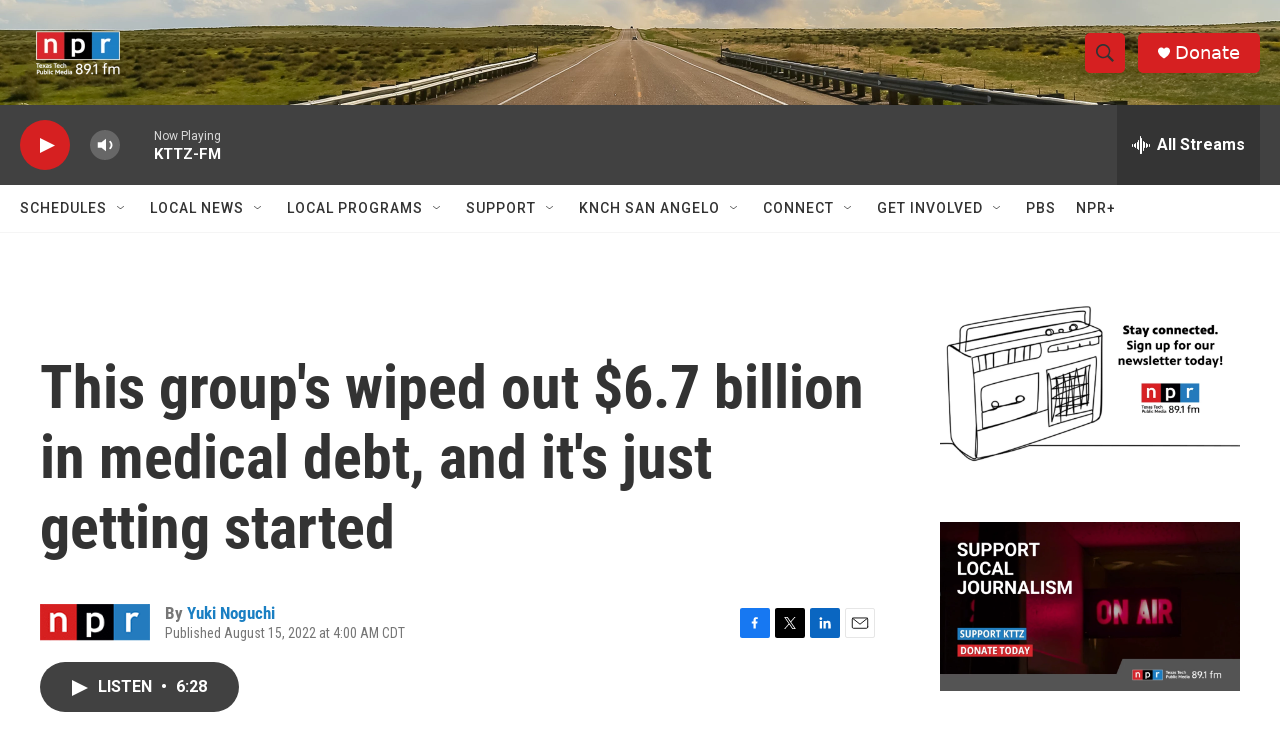

--- FILE ---
content_type: text/html;charset=UTF-8
request_url: https://radio.kttz.org/2022-08-15/this-groups-wiped-out-6-7-billion-in-medical-debt-and-its-just-getting-started
body_size: 34889
content:
<!DOCTYPE html>
<html class="ArtP aside" lang="en">
    <head>
    <meta charset="UTF-8">

    

    <style data-cssvarsponyfill="true">
        :root { --siteBgColorInverse: #121212; --primaryTextColorInverse: #ffffff; --secondaryTextColorInverse: #cccccc; --tertiaryTextColorInverse: #c5c5c5; --headerBgColorInverse: #000000; --headerBorderColorInverse: #858585; --headerTextColorInverse: #ffffff; --secC1_Inverse: #a2a2a2; --secC4_Inverse: #282828; --headerNavBarBgColorInverse: #121212; --headerMenuBgColorInverse: #ffffff; --headerMenuTextColorInverse: #6b2b85; --headerMenuTextColorHoverInverse: #6b2b85; --liveBlogTextColorInverse: #ffffff; --applyButtonColorInverse: #4485D5; --applyButtonTextColorInverse: #4485D5; --siteBgColor: #ffffff; --primaryTextColor: #333333; --secondaryTextColor: #666666; --secC1: #767676; --secC4: #f5f5f5; --secC5: #ffffff; --siteBgColor: #ffffff; --siteInverseBgColor: #000000; --linkColor: #1a7fc3; --linkHoverColor: #125c8e; --headerBgColor: #ffffff; --headerBgColorInverse: #000000; --headerBorderColor: #e6e6e6; --headerBorderColorInverse: #858585; --tertiaryTextColor: #1c1c1c; --headerTextColor: #333333; --buttonTextColor: #ffffff; --headerNavBarBgColor: #ffffff; --headerNavBarTextColor: #333333; --headerMenuBgColor: #ffffff; --headerMenuTextColor: #333333; --headerMenuTextColorHover: #68ac4d; --liveBlogTextColor: #282829; --applyButtonColor: #194173; --applyButtonTextColor: #2c4273; --primaryColor1: #414141; --primaryColor2: #d62021; --breakingColor: #ff6f00; --secC2: #dcdcdc; --secC3: #e6e6e6; --secC5: #ffffff; --linkColor: #1a7fc3; --linkHoverColor: #125c8e; --donateBGColor: #d62021; --headerIconColor: #ffffff; --hatButtonBgColor: #ffffff; --hatButtonBgHoverColor: #411c58; --hatButtonBorderColor: #411c58; --hatButtonBorderHoverColor: #ffffff; --hatButtoniconColor: #d62021; --hatButtonTextColor: #411c58; --hatButtonTextHoverColor: #ffffff; --footerTextColor: #ffffff; --footerTextBgColor: #ffffff; --footerPartnersBgColor: #000000; --listBorderColor: #000000; --gridBorderColor: #e6e6e6; --tagButtonBorderColor: #1A7FC3; --tagButtonTextColor: #1A7FC3; --breakingTextColor: #ffffff; --sectionTextColor: #ff6f00; --contentWidth: 1240px; --primaryHeadlineFont: sans-serif; --secHlFont: sans-serif; --bodyFont: sans-serif; --colorWhite: #ffffff; --colorBlack: #000000;} .fonts-loaded { --primaryHeadlineFont: "Roboto Condensed"; --secHlFont: "Roboto Condensed"; --bodyFont: "Roboto"; --liveBlogBodyFont: "Roboto";}
    </style>

    
    <meta property="fb:app_id" content="/KTTZ891FM">



    <meta property="og:title" content="This group&#x27;s wiped out $6.7 billion in medical debt, and it&#x27;s just getting started">

    <meta property="og:url" content="https://radio.kttz.org/2022-08-15/this-groups-wiped-out-6-7-billion-in-medical-debt-and-its-just-getting-started">

    <meta property="og:image" content="https://npr.brightspotcdn.com/dims4/default/32f73cb/2147483647/strip/true/crop/3500x1838+0+247/resize/1200x630!/quality/90/?url=https%3A%2F%2Fmedia.npr.org%2Fassets%2Fimg%2F2022%2F07%2F01%2Frip-medical-debt-1_custom-f6e3de67a3c5774f600fb54af0aef76bed96d867.jpg">

    
    <meta property="og:image:url" content="https://npr.brightspotcdn.com/dims4/default/32f73cb/2147483647/strip/true/crop/3500x1838+0+247/resize/1200x630!/quality/90/?url=https%3A%2F%2Fmedia.npr.org%2Fassets%2Fimg%2F2022%2F07%2F01%2Frip-medical-debt-1_custom-f6e3de67a3c5774f600fb54af0aef76bed96d867.jpg">
    
    <meta property="og:image:width" content="1200">
    <meta property="og:image:height" content="630">
    <meta property="og:image:type" content="image/jpeg">
    
    <meta property="og:image:alt" content="Terri Logan (right) practices music with her daughter, Amari Johnson (left), at their home in Spartanburg, S.C. When Logan&#x27;s daughter was born premature, the medical bills started pouring in and stayed with her for years. Then, a few months ago, she discovered a nonprofit had paid off her debt.">
    

    <meta property="og:description" content="Nonprofit RIP Medical Debt buys up unpaid hospital bills plaguing low-income patients and frees them from having to pay.">

    <meta property="og:site_name" content="KTTZ">



    <meta property="og:type" content="article">

    <meta property="article:author" content="https://radio.kttz.org/people/yuki-noguchi">

    <meta property="article:published_time" content="2022-08-15T09:00:43">

    <meta property="article:modified_time" content="2022-08-15T09:02:26.034">

    <meta property="article:tag" content="MORNING EDITION">

    
    <meta name="twitter:card" content="summary_large_image"/>
    
    
    
    
    <meta name="twitter:description" content="Nonprofit RIP Medical Debt buys up unpaid hospital bills plaguing low-income patients and frees them from having to pay."/>
    
    
    <meta name="twitter:image" content="https://npr.brightspotcdn.com/dims4/default/2451003/2147483647/strip/true/crop/3500x1969+0+181/resize/1200x675!/quality/90/?url=https%3A%2F%2Fmedia.npr.org%2Fassets%2Fimg%2F2022%2F07%2F01%2Frip-medical-debt-1_custom-f6e3de67a3c5774f600fb54af0aef76bed96d867.jpg"/>

    
    <meta name="twitter:image:alt" content="Terri Logan (right) practices music with her daughter, Amari Johnson (left), at their home in Spartanburg, S.C. When Logan&#x27;s daughter was born premature, the medical bills started pouring in and stayed with her for years. Then, a few months ago, she discovered a nonprofit had paid off her debt."/>
    
    
    
    
    <meta name="twitter:title" content="This group&#x27;s wiped out $6.7 billion in medical debt, and it&#x27;s just getting started"/>
    
<meta name="disqus.shortname" content="npr-kttz">
<meta name="disqus.url" content="https://radio.kttz.org/2022-08-15/this-groups-wiped-out-6-7-billion-in-medical-debt-and-its-just-getting-started">
<meta name="disqus.title" content="This group&#x27;s wiped out $6.7 billion in medical debt, and it&#x27;s just getting started">
<meta name="disqus.identifier" content="00000182-a0bd-d299-ab93-e4ff71f70000">

    <link data-cssvarsponyfill="true" class="Webpack-css" rel="stylesheet" href="https://npr.brightspotcdn.com/resource/00000177-1bc0-debb-a57f-dfcf4a950000/styleguide/All.min.0db89f2a608a6b13cec2d9fc84f71c45.gz.css">

    

    <style>.FooterNavigation-items-item {
    display: inline-block
}</style>
<style>[class*='-articleBody'] > ul,
[class*='-articleBody'] > ul ul {
    list-style-type: disc;
}</style>


    <meta name="viewport" content="width=device-width, initial-scale=1, viewport-fit=cover"><title>This group&#x27;s wiped out $6.7 billion in medical debt, and it&#x27;s just getting started | KTTZ</title><meta name="description" content="Nonprofit RIP Medical Debt buys up unpaid hospital bills plaguing low-income patients and frees them from having to pay."><link rel="canonical" href="https://www.npr.org/sections/health-shots/2022/08/15/1093769295/this-groups-wiped-out-6-7-billion-in-medical-debt-and-its-just-getting-started"><meta name="brightspot.contentId" content="00000182-a0bd-d299-ab93-e4ff71f70000"><link rel="apple-touch-icon"sizes="180x180"href="/apple-touch-icon.png"><link rel="icon"type="image/png"href="/favicon-32x32.png"><link rel="icon"type="image/png"href="/favicon-16x16.png">
    
    
    <meta name="brightspot-dataLayer" content="{
  &quot;author&quot; : &quot;Yuki Noguchi&quot;,
  &quot;bspStoryId&quot; : &quot;00000182-a0bd-d299-ab93-e4ff71f70000&quot;,
  &quot;category&quot; : &quot;&quot;,
  &quot;inlineAudio&quot; : 1,
  &quot;keywords&quot; : &quot;MORNING EDITION&quot;,
  &quot;nprCmsSite&quot; : true,
  &quot;nprStoryId&quot; : &quot;1093769295&quot;,
  &quot;pageType&quot; : &quot;news-story&quot;,
  &quot;program&quot; : &quot;&quot;,
  &quot;publishedDate&quot; : &quot;2022-08-15T04:00:43Z&quot;,
  &quot;siteName&quot; : &quot;KTTZ&quot;,
  &quot;station&quot; : &quot;KTTZ&quot;,
  &quot;stationOrgId&quot; : &quot;1177&quot;,
  &quot;storyOrgId&quot; : &quot;s1&quot;,
  &quot;storyTheme&quot; : &quot;news-story&quot;,
  &quot;storyTitle&quot; : &quot;This group&#x27;s wiped out $6.7 billion in medical debt, and it&#x27;s just getting started&quot;,
  &quot;timezone&quot; : &quot;America/Chicago&quot;,
  &quot;wordCount&quot; : 0,
  &quot;series&quot; : &quot;&quot;
}">
    <script id="brightspot-dataLayer">
        (function () {
            var dataValue = document.head.querySelector('meta[name="brightspot-dataLayer"]').content;
            if (dataValue) {
                window.brightspotDataLayer = JSON.parse(dataValue);
            }
        })();
    </script>

    

    

    
    <script src="https://npr.brightspotcdn.com/resource/00000177-1bc0-debb-a57f-dfcf4a950000/styleguide/All.min.fd8f7fccc526453c829dde80fc7c2ef5.gz.js" async></script>
    

    <script>

  window.fbAsyncInit = function() {
      FB.init({
          
              appId : '/KTTZ891FM',
          
          xfbml : true,
          version : 'v2.9'
      });
  };

  (function(d, s, id){
     var js, fjs = d.getElementsByTagName(s)[0];
     if (d.getElementById(id)) {return;}
     js = d.createElement(s); js.id = id;
     js.src = "//connect.facebook.net/en_US/sdk.js";
     fjs.parentNode.insertBefore(js, fjs);
   }(document, 'script', 'facebook-jssdk'));
</script>
<script type="application/ld+json">{"@context":"http://schema.org","@type":"ListenAction","description":"Nonprofit RIP Medical Debt buys up unpaid hospital bills plaguing low-income patients and frees them from having to pay.","name":"This group's wiped out $6.7 billion in medical debt, and it's just getting started"}</script><script async="async" src="https://securepubads.g.doubleclick.net/tag/js/gpt.js"></script>
<script type="text/javascript">
    // Google tag setup
    var googletag = googletag || {};
    googletag.cmd = googletag.cmd || [];

    googletag.cmd.push(function () {
        // @see https://developers.google.com/publisher-tag/reference#googletag.PubAdsService_enableLazyLoad
        googletag.pubads().enableLazyLoad({
            fetchMarginPercent: 100, // fetch and render ads within this % of viewport
            renderMarginPercent: 100,
            mobileScaling: 1  // Same on mobile.
        });

        googletag.pubads().enableSingleRequest()
        googletag.pubads().enableAsyncRendering()
        googletag.pubads().collapseEmptyDivs()
        googletag.pubads().disableInitialLoad()
        googletag.enableServices()
    })
</script>
<script type="application/ld+json">{"@context":"http://schema.org","@type":"NewsArticle","author":[{"@context":"http://schema.org","@type":"Person","name":"Yuki Noguchi","url":"https://radio.kttz.org/people/yuki-noguchi"}],"dateModified":"2022-08-15T05:02:26Z","datePublished":"2022-08-15T05:00:43Z","headline":"This group's wiped out $6.7 billion in medical debt, and it's just getting started","image":{"@context":"http://schema.org","@type":"ImageObject","url":"https://media.npr.org/assets/img/2022/07/01/rip-medical-debt-1_custom-f6e3de67a3c5774f600fb54af0aef76bed96d867.jpg"},"mainEntityOfPage":{"@type":"NewsArticle","@id":"https://radio.kttz.org/2022-08-15/this-groups-wiped-out-6-7-billion-in-medical-debt-and-its-just-getting-started"},"publisher":{"@type":"Organization","name":"KTTZ","logo":{"@context":"http://schema.org","@type":"ImageObject","height":"60","url":"https://npr.brightspotcdn.com/dims4/default/81d729a/2147483647/resize/x60/quality/90/?url=http%3A%2F%2Fnpr-brightspot.s3.amazonaws.com%2F12%2Fda%2F2a759aa347a996d3e529014ff904%2Flogo-2-nprttu-s-white-border-wtxt-sm.png","width":"116"}}}</script><meta name="gtm-dataLayer" content="{
  &quot;gtmAuthor&quot; : &quot;Yuki Noguchi&quot;,
  &quot;gtmBspStoryId&quot; : &quot;00000182-a0bd-d299-ab93-e4ff71f70000&quot;,
  &quot;gtmCategory&quot; : &quot;&quot;,
  &quot;gtmInlineAudio&quot; : 1,
  &quot;gtmKeywords&quot; : &quot;MORNING EDITION&quot;,
  &quot;gtmNprCmsSite&quot; : true,
  &quot;gtmNprStoryId&quot; : &quot;1093769295&quot;,
  &quot;gtmPageType&quot; : &quot;news-story&quot;,
  &quot;gtmProgram&quot; : &quot;&quot;,
  &quot;gtmPublishedDate&quot; : &quot;2022-08-15T04:00:43Z&quot;,
  &quot;gtmSiteName&quot; : &quot;KTTZ&quot;,
  &quot;gtmStation&quot; : &quot;KTTZ&quot;,
  &quot;gtmStationOrgId&quot; : &quot;1177&quot;,
  &quot;gtmStoryOrgId&quot; : &quot;s1&quot;,
  &quot;gtmStoryTheme&quot; : &quot;news-story&quot;,
  &quot;gtmStoryTitle&quot; : &quot;This group&#x27;s wiped out $6.7 billion in medical debt, and it&#x27;s just getting started&quot;,
  &quot;gtmTimezone&quot; : &quot;America/Chicago&quot;,
  &quot;gtmWordCount&quot; : 0,
  &quot;gtmSeries&quot; : &quot;&quot;
}"><script>

    (function () {
        var dataValue = document.head.querySelector('meta[name="gtm-dataLayer"]').content;
        if (dataValue) {
            window.dataLayer = window.dataLayer || [];
            dataValue = JSON.parse(dataValue);
            dataValue['event'] = 'gtmFirstView';
            window.dataLayer.push(dataValue);
        }
    })();

    (function(w,d,s,l,i){w[l]=w[l]||[];w[l].push({'gtm.start':
            new Date().getTime(),event:'gtm.js'});var f=d.getElementsByTagName(s)[0],
        j=d.createElement(s),dl=l!='dataLayer'?'&l='+l:'';j.async=true;j.src=
        'https://www.googletagmanager.com/gtm.js?id='+i+dl;f.parentNode.insertBefore(j,f);
})(window,document,'script','dataLayer','GTM-N39QFDR');</script><!-- no longer used, moved disqus script to be loaded by ps-disqus-comment-module.js to avoid errors --><script>window.addEventListener('DOMContentLoaded', (event) => {
    window.nulldurationobserver = new MutationObserver(function (mutations) {
        document.querySelectorAll('.StreamPill-duration').forEach(pill => { 
      if (pill.innerText == "LISTENNULL") {
         pill.innerText = "LISTEN"
      } 
    });
      });

      window.nulldurationobserver.observe(document.body, {
        childList: true,
        subtree: true
      });
});
</script>


    <script>
        var head = document.getElementsByTagName('head')
        head = head[0]
        var link = document.createElement('link');
        link.setAttribute('href', 'https://fonts.googleapis.com/css?family=Roboto Condensed|Roboto|Roboto:400,500,700&display=swap');
        var relList = link.relList;

        if (relList && relList.supports('preload')) {
            link.setAttribute('as', 'style');
            link.setAttribute('rel', 'preload');
            link.setAttribute('onload', 'this.rel="stylesheet"');
            link.setAttribute('crossorigin', 'anonymous');
        } else {
            link.setAttribute('rel', 'stylesheet');
        }

        head.appendChild(link);
    </script>
</head>


    <body class="Page-body" data-content-width="1240px">
    <noscript>
    <iframe src="https://www.googletagmanager.com/ns.html?id=GTM-N39QFDR" height="0" width="0" style="display:none;visibility:hidden"></iframe>
</noscript>
        

    <!-- Putting icons here, so we don't have to include in a bunch of -body hbs's -->
<svg xmlns="http://www.w3.org/2000/svg" style="display:none" id="iconsMap1" class="iconsMap">
    <symbol id="play-icon" viewBox="0 0 115 115">
        <polygon points="0,0 115,57.5 0,115" fill="currentColor" />
    </symbol>
    <symbol id="grid" viewBox="0 0 32 32">
            <g>
                <path d="M6.4,5.7 C6.4,6.166669 6.166669,6.4 5.7,6.4 L0.7,6.4 C0.233331,6.4 0,6.166669 0,5.7 L0,0.7 C0,0.233331 0.233331,0 0.7,0 L5.7,0 C6.166669,0 6.4,0.233331 6.4,0.7 L6.4,5.7 Z M19.2,5.7 C19.2,6.166669 18.966669,6.4 18.5,6.4 L13.5,6.4 C13.033331,6.4 12.8,6.166669 12.8,5.7 L12.8,0.7 C12.8,0.233331 13.033331,0 13.5,0 L18.5,0 C18.966669,0 19.2,0.233331 19.2,0.7 L19.2,5.7 Z M32,5.7 C32,6.166669 31.766669,6.4 31.3,6.4 L26.3,6.4 C25.833331,6.4 25.6,6.166669 25.6,5.7 L25.6,0.7 C25.6,0.233331 25.833331,0 26.3,0 L31.3,0 C31.766669,0 32,0.233331 32,0.7 L32,5.7 Z M6.4,18.5 C6.4,18.966669 6.166669,19.2 5.7,19.2 L0.7,19.2 C0.233331,19.2 0,18.966669 0,18.5 L0,13.5 C0,13.033331 0.233331,12.8 0.7,12.8 L5.7,12.8 C6.166669,12.8 6.4,13.033331 6.4,13.5 L6.4,18.5 Z M19.2,18.5 C19.2,18.966669 18.966669,19.2 18.5,19.2 L13.5,19.2 C13.033331,19.2 12.8,18.966669 12.8,18.5 L12.8,13.5 C12.8,13.033331 13.033331,12.8 13.5,12.8 L18.5,12.8 C18.966669,12.8 19.2,13.033331 19.2,13.5 L19.2,18.5 Z M32,18.5 C32,18.966669 31.766669,19.2 31.3,19.2 L26.3,19.2 C25.833331,19.2 25.6,18.966669 25.6,18.5 L25.6,13.5 C25.6,13.033331 25.833331,12.8 26.3,12.8 L31.3,12.8 C31.766669,12.8 32,13.033331 32,13.5 L32,18.5 Z M6.4,31.3 C6.4,31.766669 6.166669,32 5.7,32 L0.7,32 C0.233331,32 0,31.766669 0,31.3 L0,26.3 C0,25.833331 0.233331,25.6 0.7,25.6 L5.7,25.6 C6.166669,25.6 6.4,25.833331 6.4,26.3 L6.4,31.3 Z M19.2,31.3 C19.2,31.766669 18.966669,32 18.5,32 L13.5,32 C13.033331,32 12.8,31.766669 12.8,31.3 L12.8,26.3 C12.8,25.833331 13.033331,25.6 13.5,25.6 L18.5,25.6 C18.966669,25.6 19.2,25.833331 19.2,26.3 L19.2,31.3 Z M32,31.3 C32,31.766669 31.766669,32 31.3,32 L26.3,32 C25.833331,32 25.6,31.766669 25.6,31.3 L25.6,26.3 C25.6,25.833331 25.833331,25.6 26.3,25.6 L31.3,25.6 C31.766669,25.6 32,25.833331 32,26.3 L32,31.3 Z" id=""></path>
            </g>
    </symbol>
    <symbol id="radio-stream" width="18" height="19" viewBox="0 0 18 19">
        <g fill="currentColor" fill-rule="nonzero">
            <path d="M.5 8c-.276 0-.5.253-.5.565v1.87c0 .312.224.565.5.565s.5-.253.5-.565v-1.87C1 8.253.776 8 .5 8zM2.5 8c-.276 0-.5.253-.5.565v1.87c0 .312.224.565.5.565s.5-.253.5-.565v-1.87C3 8.253 2.776 8 2.5 8zM3.5 7c-.276 0-.5.276-.5.617v3.766c0 .34.224.617.5.617s.5-.276.5-.617V7.617C4 7.277 3.776 7 3.5 7zM5.5 6c-.276 0-.5.275-.5.613v5.774c0 .338.224.613.5.613s.5-.275.5-.613V6.613C6 6.275 5.776 6 5.5 6zM6.5 4c-.276 0-.5.26-.5.58v8.84c0 .32.224.58.5.58s.5-.26.5-.58V4.58C7 4.26 6.776 4 6.5 4zM8.5 0c-.276 0-.5.273-.5.61v17.78c0 .337.224.61.5.61s.5-.273.5-.61V.61C9 .273 8.776 0 8.5 0zM9.5 2c-.276 0-.5.274-.5.612v14.776c0 .338.224.612.5.612s.5-.274.5-.612V2.612C10 2.274 9.776 2 9.5 2zM11.5 5c-.276 0-.5.276-.5.616v8.768c0 .34.224.616.5.616s.5-.276.5-.616V5.616c0-.34-.224-.616-.5-.616zM12.5 6c-.276 0-.5.262-.5.584v4.832c0 .322.224.584.5.584s.5-.262.5-.584V6.584c0-.322-.224-.584-.5-.584zM14.5 7c-.276 0-.5.29-.5.647v3.706c0 .357.224.647.5.647s.5-.29.5-.647V7.647C15 7.29 14.776 7 14.5 7zM15.5 8c-.276 0-.5.253-.5.565v1.87c0 .312.224.565.5.565s.5-.253.5-.565v-1.87c0-.312-.224-.565-.5-.565zM17.5 8c-.276 0-.5.253-.5.565v1.87c0 .312.224.565.5.565s.5-.253.5-.565v-1.87c0-.312-.224-.565-.5-.565z"/>
        </g>
    </symbol>
    <symbol id="icon-magnify" viewBox="0 0 31 31">
        <g>
            <path fill-rule="evenodd" d="M22.604 18.89l-.323.566 8.719 8.8L28.255 31l-8.719-8.8-.565.404c-2.152 1.346-4.386 2.018-6.7 2.018-3.39 0-6.284-1.21-8.679-3.632C1.197 18.568 0 15.66 0 12.27c0-3.39 1.197-6.283 3.592-8.678C5.987 1.197 8.88 0 12.271 0c3.39 0 6.283 1.197 8.678 3.592 2.395 2.395 3.593 5.288 3.593 8.679 0 2.368-.646 4.574-1.938 6.62zM19.162 5.77C17.322 3.925 15.089 3 12.46 3c-2.628 0-4.862.924-6.702 2.77C3.92 7.619 3 9.862 3 12.5c0 2.639.92 4.882 2.76 6.73C7.598 21.075 9.832 22 12.46 22c2.629 0 4.862-.924 6.702-2.77C21.054 17.33 22 15.085 22 12.5c0-2.586-.946-4.83-2.838-6.73z"/>
        </g>
    </symbol>
    <symbol id="burger-menu" viewBox="0 0 14 10">
        <g>
            <path fill-rule="evenodd" d="M0 5.5v-1h14v1H0zM0 1V0h14v1H0zm0 9V9h14v1H0z"></path>
        </g>
    </symbol>
    <symbol id="close-x" viewBox="0 0 14 14">
        <g>
            <path fill-rule="nonzero" d="M6.336 7L0 .664.664 0 7 6.336 13.336 0 14 .664 7.664 7 14 13.336l-.664.664L7 7.664.664 14 0 13.336 6.336 7z"></path>
        </g>
    </symbol>
    <symbol id="share-more-arrow" viewBox="0 0 512 512" style="enable-background:new 0 0 512 512;">
        <g>
            <g>
                <path d="M512,241.7L273.643,3.343v156.152c-71.41,3.744-138.015,33.337-188.958,84.28C30.075,298.384,0,370.991,0,448.222v60.436
                    l29.069-52.985c45.354-82.671,132.173-134.027,226.573-134.027c5.986,0,12.004,0.212,18.001,0.632v157.779L512,241.7z
                    M255.642,290.666c-84.543,0-163.661,36.792-217.939,98.885c26.634-114.177,129.256-199.483,251.429-199.483h15.489V78.131
                    l163.568,163.568L304.621,405.267V294.531l-13.585-1.683C279.347,291.401,267.439,290.666,255.642,290.666z"></path>
            </g>
        </g>
    </symbol>
    <symbol id="chevron" viewBox="0 0 100 100">
        <g>
            <path d="M22.4566257,37.2056786 L-21.4456527,71.9511488 C-22.9248661,72.9681457 -24.9073712,72.5311671 -25.8758148,70.9765924 L-26.9788683,69.2027424 C-27.9450684,67.6481676 -27.5292733,65.5646602 -26.0500598,64.5484493 L20.154796,28.2208967 C21.5532435,27.2597011 23.3600078,27.2597011 24.759951,28.2208967 L71.0500598,64.4659264 C72.5292733,65.4829232 72.9450684,67.5672166 71.9788683,69.1217913 L70.8750669,70.8956413 C69.9073712,72.4502161 67.9241183,72.8848368 66.4449048,71.8694118 L22.4566257,37.2056786 Z" id="Transparent-Chevron" transform="translate(22.500000, 50.000000) rotate(90.000000) translate(-22.500000, -50.000000) "></path>
        </g>
    </symbol>
</svg>

<svg xmlns="http://www.w3.org/2000/svg" style="display:none" id="iconsMap2" class="iconsMap">
    <symbol id="mono-icon-facebook" viewBox="0 0 10 19">
        <path fill-rule="evenodd" d="M2.707 18.25V10.2H0V7h2.707V4.469c0-1.336.375-2.373 1.125-3.112C4.582.62 5.578.25 6.82.25c1.008 0 1.828.047 2.461.14v2.848H7.594c-.633 0-1.067.14-1.301.422-.188.235-.281.61-.281 1.125V7H9l-.422 3.2H6.012v8.05H2.707z"></path>
    </symbol>
    <symbol id="mono-icon-instagram" viewBox="0 0 17 17">
        <g>
            <path fill-rule="evenodd" d="M8.281 4.207c.727 0 1.4.182 2.022.545a4.055 4.055 0 0 1 1.476 1.477c.364.62.545 1.294.545 2.021 0 .727-.181 1.4-.545 2.021a4.055 4.055 0 0 1-1.476 1.477 3.934 3.934 0 0 1-2.022.545c-.726 0-1.4-.182-2.021-.545a4.055 4.055 0 0 1-1.477-1.477 3.934 3.934 0 0 1-.545-2.021c0-.727.182-1.4.545-2.021A4.055 4.055 0 0 1 6.26 4.752a3.934 3.934 0 0 1 2.021-.545zm0 6.68a2.54 2.54 0 0 0 1.864-.774 2.54 2.54 0 0 0 .773-1.863 2.54 2.54 0 0 0-.773-1.863 2.54 2.54 0 0 0-1.864-.774 2.54 2.54 0 0 0-1.863.774 2.54 2.54 0 0 0-.773 1.863c0 .727.257 1.348.773 1.863a2.54 2.54 0 0 0 1.863.774zM13.45 4.03c-.023.258-.123.48-.299.668a.856.856 0 0 1-.65.281.913.913 0 0 1-.668-.28.913.913 0 0 1-.281-.669c0-.258.094-.48.281-.668a.913.913 0 0 1 .668-.28c.258 0 .48.093.668.28.187.188.281.41.281.668zm2.672.95c.023.656.035 1.746.035 3.269 0 1.523-.017 2.62-.053 3.287-.035.668-.134 1.248-.298 1.74a4.098 4.098 0 0 1-.967 1.53 4.098 4.098 0 0 1-1.53.966c-.492.164-1.072.264-1.74.3-.668.034-1.763.052-3.287.052-1.523 0-2.619-.018-3.287-.053-.668-.035-1.248-.146-1.74-.334a3.747 3.747 0 0 1-1.53-.931 4.098 4.098 0 0 1-.966-1.53c-.164-.492-.264-1.072-.299-1.74C.424 10.87.406 9.773.406 8.25S.424 5.63.46 4.963c.035-.668.135-1.248.299-1.74.21-.586.533-1.096.967-1.53A4.098 4.098 0 0 1 3.254.727c.492-.164 1.072-.264 1.74-.3C5.662.394 6.758.376 8.281.376c1.524 0 2.62.018 3.287.053.668.035 1.248.135 1.74.299a4.098 4.098 0 0 1 2.496 2.496c.165.492.27 1.078.317 1.757zm-1.687 7.91c.14-.399.234-1.032.28-1.899.024-.515.036-1.242.036-2.18V7.689c0-.961-.012-1.688-.035-2.18-.047-.89-.14-1.524-.281-1.899a2.537 2.537 0 0 0-1.512-1.511c-.375-.14-1.008-.235-1.899-.282a51.292 51.292 0 0 0-2.18-.035H7.72c-.938 0-1.664.012-2.18.035-.867.047-1.5.141-1.898.282a2.537 2.537 0 0 0-1.512 1.511c-.14.375-.234 1.008-.281 1.899a51.292 51.292 0 0 0-.036 2.18v1.125c0 .937.012 1.664.036 2.18.047.866.14 1.5.28 1.898.306.726.81 1.23 1.513 1.511.398.141 1.03.235 1.898.282.516.023 1.242.035 2.18.035h1.125c.96 0 1.687-.012 2.18-.035.89-.047 1.523-.141 1.898-.282.726-.304 1.23-.808 1.512-1.511z"></path>
        </g>
    </symbol>
    <symbol id="mono-icon-email" viewBox="0 0 512 512">
        <g>
            <path d="M67,148.7c11,5.8,163.8,89.1,169.5,92.1c5.7,3,11.5,4.4,20.5,4.4c9,0,14.8-1.4,20.5-4.4c5.7-3,158.5-86.3,169.5-92.1
                c4.1-2.1,11-5.9,12.5-10.2c2.6-7.6-0.2-10.5-11.3-10.5H257H65.8c-11.1,0-13.9,3-11.3,10.5C56,142.9,62.9,146.6,67,148.7z"></path>
            <path d="M455.7,153.2c-8.2,4.2-81.8,56.6-130.5,88.1l82.2,92.5c2,2,2.9,4.4,1.8,5.6c-1.2,1.1-3.8,0.5-5.9-1.4l-98.6-83.2
                c-14.9,9.6-25.4,16.2-27.2,17.2c-7.7,3.9-13.1,4.4-20.5,4.4c-7.4,0-12.8-0.5-20.5-4.4c-1.9-1-12.3-7.6-27.2-17.2l-98.6,83.2
                c-2,2-4.7,2.6-5.9,1.4c-1.2-1.1-0.3-3.6,1.7-5.6l82.1-92.5c-48.7-31.5-123.1-83.9-131.3-88.1c-8.8-4.5-9.3,0.8-9.3,4.9
                c0,4.1,0,205,0,205c0,9.3,13.7,20.9,23.5,20.9H257h185.5c9.8,0,21.5-11.7,21.5-20.9c0,0,0-201,0-205
                C464,153.9,464.6,148.7,455.7,153.2z"></path>
        </g>
    </symbol>
    <symbol id="default-image" width="24" height="24" viewBox="0 0 24 24" fill="none" stroke="currentColor" stroke-width="2" stroke-linecap="round" stroke-linejoin="round" class="feather feather-image">
        <rect x="3" y="3" width="18" height="18" rx="2" ry="2"></rect>
        <circle cx="8.5" cy="8.5" r="1.5"></circle>
        <polyline points="21 15 16 10 5 21"></polyline>
    </symbol>
    <symbol id="icon-email" width="18px" viewBox="0 0 20 14">
        <g id="Symbols" stroke="none" stroke-width="1" fill="none" fill-rule="evenodd" stroke-linecap="round" stroke-linejoin="round">
            <g id="social-button-bar" transform="translate(-125.000000, -8.000000)" stroke="#000000">
                <g id="Group-2" transform="translate(120.000000, 0.000000)">
                    <g id="envelope" transform="translate(6.000000, 9.000000)">
                        <path d="M17.5909091,10.6363636 C17.5909091,11.3138182 17.0410909,11.8636364 16.3636364,11.8636364 L1.63636364,11.8636364 C0.958909091,11.8636364 0.409090909,11.3138182 0.409090909,10.6363636 L0.409090909,1.63636364 C0.409090909,0.958090909 0.958909091,0.409090909 1.63636364,0.409090909 L16.3636364,0.409090909 C17.0410909,0.409090909 17.5909091,0.958090909 17.5909091,1.63636364 L17.5909091,10.6363636 L17.5909091,10.6363636 Z" id="Stroke-406"></path>
                        <polyline id="Stroke-407" points="17.1818182 0.818181818 9 7.36363636 0.818181818 0.818181818"></polyline>
                    </g>
                </g>
            </g>
        </g>
    </symbol>
    <symbol id="mono-icon-print" viewBox="0 0 12 12">
        <g fill-rule="evenodd">
            <path fill-rule="nonzero" d="M9 10V7H3v3H1a1 1 0 0 1-1-1V4a1 1 0 0 1 1-1h10a1 1 0 0 1 1 1v3.132A2.868 2.868 0 0 1 9.132 10H9zm.5-4.5a1 1 0 1 0 0-2 1 1 0 0 0 0 2zM3 0h6v2H3z"></path>
            <path d="M4 8h4v4H4z"></path>
        </g>
    </symbol>
    <symbol id="mono-icon-copylink" viewBox="0 0 12 12">
        <g fill-rule="evenodd">
            <path d="M10.199 2.378c.222.205.4.548.465.897.062.332.016.614-.132.774L8.627 6.106c-.187.203-.512.232-.75-.014a.498.498 0 0 0-.706.028.499.499 0 0 0 .026.706 1.509 1.509 0 0 0 2.165-.04l1.903-2.06c.37-.398.506-.98.382-1.636-.105-.557-.392-1.097-.77-1.445L9.968.8C9.591.452 9.03.208 8.467.145 7.803.072 7.233.252 6.864.653L4.958 2.709a1.509 1.509 0 0 0 .126 2.161.5.5 0 1 0 .68-.734c-.264-.218-.26-.545-.071-.747L7.597 1.33c.147-.16.425-.228.76-.19.353.038.71.188.931.394l.91.843.001.001zM1.8 9.623c-.222-.205-.4-.549-.465-.897-.062-.332-.016-.614.132-.774l1.905-2.057c.187-.203.512-.232.75.014a.498.498 0 0 0 .706-.028.499.499 0 0 0-.026-.706 1.508 1.508 0 0 0-2.165.04L.734 7.275c-.37.399-.506.98-.382 1.637.105.557.392 1.097.77 1.445l.91.843c.376.35.937.594 1.5.656.664.073 1.234-.106 1.603-.507L7.04 9.291a1.508 1.508 0 0 0-.126-2.16.5.5 0 0 0-.68.734c.264.218.26.545.071.747l-1.904 2.057c-.147.16-.425.228-.76.191-.353-.038-.71-.188-.931-.394l-.91-.843z"></path>
            <path d="M8.208 3.614a.5.5 0 0 0-.707.028L3.764 7.677a.5.5 0 0 0 .734.68L8.235 4.32a.5.5 0 0 0-.027-.707"></path>
        </g>
    </symbol>
    <symbol id="mono-icon-linkedin" viewBox="0 0 16 17">
        <g fill-rule="evenodd">
            <path d="M3.734 16.125H.464V5.613h3.27zM2.117 4.172c-.515 0-.96-.188-1.336-.563A1.825 1.825 0 0 1 .22 2.273c0-.515.187-.96.562-1.335.375-.375.82-.563 1.336-.563.516 0 .961.188 1.336.563.375.375.563.82.563 1.335 0 .516-.188.961-.563 1.336-.375.375-.82.563-1.336.563zM15.969 16.125h-3.27v-5.133c0-.844-.07-1.453-.21-1.828-.259-.633-.762-.95-1.512-.95s-1.278.282-1.582.845c-.235.421-.352 1.043-.352 1.863v5.203H5.809V5.613h3.128v1.442h.036c.234-.469.609-.856 1.125-1.16.562-.375 1.218-.563 1.968-.563 1.524 0 2.59.48 3.2 1.441.468.774.703 1.97.703 3.586v5.766z"></path>
        </g>
    </symbol>
    <symbol id="mono-icon-pinterest" viewBox="0 0 512 512">
        <g>
            <path d="M256,32C132.3,32,32,132.3,32,256c0,91.7,55.2,170.5,134.1,205.2c-0.6-15.6-0.1-34.4,3.9-51.4
                c4.3-18.2,28.8-122.1,28.8-122.1s-7.2-14.3-7.2-35.4c0-33.2,19.2-58,43.2-58c20.4,0,30.2,15.3,30.2,33.6
                c0,20.5-13.1,51.1-19.8,79.5c-5.6,23.8,11.9,43.1,35.4,43.1c42.4,0,71-54.5,71-119.1c0-49.1-33.1-85.8-93.2-85.8
                c-67.9,0-110.3,50.7-110.3,107.3c0,19.5,5.8,33.3,14.8,43.9c4.1,4.9,4.7,6.9,3.2,12.5c-1.1,4.1-3.5,14-4.6,18
                c-1.5,5.7-6.1,7.7-11.2,5.6c-31.3-12.8-45.9-47-45.9-85.6c0-63.6,53.7-139.9,160.1-139.9c85.5,0,141.8,61.9,141.8,128.3
                c0,87.9-48.9,153.5-120.9,153.5c-24.2,0-46.9-13.1-54.7-27.9c0,0-13,51.6-15.8,61.6c-4.7,17.3-14,34.5-22.5,48
                c20.1,5.9,41.4,9.2,63.5,9.2c123.7,0,224-100.3,224-224C480,132.3,379.7,32,256,32z"></path>
        </g>
    </symbol>
    <symbol id="mono-icon-tumblr" viewBox="0 0 512 512">
        <g>
            <path d="M321.2,396.3c-11.8,0-22.4-2.8-31.5-8.3c-6.9-4.1-11.5-9.6-14-16.4c-2.6-6.9-3.6-22.3-3.6-46.4V224h96v-64h-96V48h-61.9
                c-2.7,21.5-7.5,44.7-14.5,58.6c-7,13.9-14,25.8-25.6,35.7c-11.6,9.9-25.6,17.9-41.9,23.3V224h48v140.4c0,19,2,33.5,5.9,43.5
                c4,10,11.1,19.5,21.4,28.4c10.3,8.9,22.8,15.7,37.3,20.5c14.6,4.8,31.4,7.2,50.4,7.2c16.7,0,30.3-1.7,44.7-5.1
                c14.4-3.4,30.5-9.3,48.2-17.6v-65.6C363.2,389.4,342.3,396.3,321.2,396.3z"></path>
        </g>
    </symbol>
    <symbol id="mono-icon-twitter" viewBox="0 0 1200 1227">
        <g>
            <path d="M714.163 519.284L1160.89 0H1055.03L667.137 450.887L357.328 0H0L468.492 681.821L0 1226.37H105.866L515.491
            750.218L842.672 1226.37H1200L714.137 519.284H714.163ZM569.165 687.828L521.697 619.934L144.011 79.6944H306.615L611.412
            515.685L658.88 583.579L1055.08 1150.3H892.476L569.165 687.854V687.828Z" fill="white"></path>
        </g>
    </symbol>
    <symbol id="mono-icon-youtube" viewBox="0 0 512 512">
        <g>
            <path fill-rule="evenodd" d="M508.6,148.8c0-45-33.1-81.2-74-81.2C379.2,65,322.7,64,265,64c-3,0-6,0-9,0s-6,0-9,0c-57.6,0-114.2,1-169.6,3.6
                c-40.8,0-73.9,36.4-73.9,81.4C1,184.6-0.1,220.2,0,255.8C-0.1,291.4,1,327,3.4,362.7c0,45,33.1,81.5,73.9,81.5
                c58.2,2.7,117.9,3.9,178.6,3.8c60.8,0.2,120.3-1,178.6-3.8c40.9,0,74-36.5,74-81.5c2.4-35.7,3.5-71.3,3.4-107
                C512.1,220.1,511,184.5,508.6,148.8z M207,353.9V157.4l145,98.2L207,353.9z"></path>
        </g>
    </symbol>
    <symbol id="mono-icon-flipboard" viewBox="0 0 500 500">
        <g>
            <path d="M0,0V500H500V0ZM400,200H300V300H200V400H100V100H400Z"></path>
        </g>
    </symbol>
    <symbol id="mono-icon-bluesky" viewBox="0 0 568 501">
        <g>
            <path d="M123.121 33.6637C188.241 82.5526 258.281 181.681 284 234.873C309.719 181.681 379.759 82.5526 444.879
            33.6637C491.866 -1.61183 568 -28.9064 568 57.9464C568 75.2916 558.055 203.659 552.222 224.501C531.947 296.954
            458.067 315.434 392.347 304.249C507.222 323.8 536.444 388.56 473.333 453.32C353.473 576.312 301.061 422.461
            287.631 383.039C285.169 375.812 284.017 372.431 284 375.306C283.983 372.431 282.831 375.812 280.369 383.039C266.939
            422.461 214.527 576.312 94.6667 453.32C31.5556 388.56 60.7778 323.8 175.653 304.249C109.933 315.434 36.0535
            296.954 15.7778 224.501C9.94525 203.659 0 75.2916 0 57.9464C0 -28.9064 76.1345 -1.61183 123.121 33.6637Z"
            fill="white">
            </path>
        </g>
    </symbol>
    <symbol id="mono-icon-threads" viewBox="0 0 192 192">
        <g>
            <path d="M141.537 88.9883C140.71 88.5919 139.87 88.2104 139.019 87.8451C137.537 60.5382 122.616 44.905 97.5619 44.745C97.4484 44.7443 97.3355 44.7443 97.222 44.7443C82.2364 44.7443 69.7731 51.1409 62.102 62.7807L75.881 72.2328C81.6116 63.5383 90.6052 61.6848 97.2286 61.6848C97.3051 61.6848 97.3819 61.6848 97.4576 61.6855C105.707 61.7381 111.932 64.1366 115.961 68.814C118.893 72.2193 120.854 76.925 121.825 82.8638C114.511 81.6207 106.601 81.2385 98.145 81.7233C74.3247 83.0954 59.0111 96.9879 60.0396 116.292C60.5615 126.084 65.4397 134.508 73.775 140.011C80.8224 144.663 89.899 146.938 99.3323 146.423C111.79 145.74 121.563 140.987 128.381 132.296C133.559 125.696 136.834 117.143 138.28 106.366C144.217 109.949 148.617 114.664 151.047 120.332C155.179 129.967 155.42 145.8 142.501 158.708C131.182 170.016 117.576 174.908 97.0135 175.059C74.2042 174.89 56.9538 167.575 45.7381 153.317C35.2355 139.966 29.8077 120.682 29.6052 96C29.8077 71.3178 35.2355 52.0336 45.7381 38.6827C56.9538 24.4249 74.2039 17.11 97.0132 16.9405C119.988 17.1113 137.539 24.4614 149.184 38.788C154.894 45.8136 159.199 54.6488 162.037 64.9503L178.184 60.6422C174.744 47.9622 169.331 37.0357 161.965 27.974C147.036 9.60668 125.202 0.195148 97.0695 0H96.9569C68.8816 0.19447 47.2921 9.6418 32.7883 28.0793C19.8819 44.4864 13.2244 67.3157 13.0007 95.9325L13 96L13.0007 96.0675C13.2244 124.684 19.8819 147.514 32.7883 163.921C47.2921 182.358 68.8816 191.806 96.9569 192H97.0695C122.03 191.827 139.624 185.292 154.118 170.811C173.081 151.866 172.51 128.119 166.26 113.541C161.776 103.087 153.227 94.5962 141.537 88.9883ZM98.4405 129.507C88.0005 130.095 77.1544 125.409 76.6196 115.372C76.2232 107.93 81.9158 99.626 99.0812 98.6368C101.047 98.5234 102.976 98.468 104.871 98.468C111.106 98.468 116.939 99.0737 122.242 100.233C120.264 124.935 108.662 128.946 98.4405 129.507Z" fill="white"></path>
        </g>
    </symbol>
 </svg>

<svg xmlns="http://www.w3.org/2000/svg" style="display:none" id="iconsMap3" class="iconsMap">
    <symbol id="volume-mute" x="0px" y="0px" viewBox="0 0 24 24" style="enable-background:new 0 0 24 24;">
        <polygon fill="currentColor" points="11,5 6,9 2,9 2,15 6,15 11,19 "/>
        <line style="fill:none;stroke:currentColor;stroke-width:2;stroke-linecap:round;stroke-linejoin:round;" x1="23" y1="9" x2="17" y2="15"/>
        <line style="fill:none;stroke:currentColor;stroke-width:2;stroke-linecap:round;stroke-linejoin:round;" x1="17" y1="9" x2="23" y2="15"/>
    </symbol>
    <symbol id="volume-low" x="0px" y="0px" viewBox="0 0 24 24" style="enable-background:new 0 0 24 24;" xml:space="preserve">
        <polygon fill="currentColor" points="11,5 6,9 2,9 2,15 6,15 11,19 "/>
    </symbol>
    <symbol id="volume-mid" x="0px" y="0px" viewBox="0 0 24 24" style="enable-background:new 0 0 24 24;">
        <polygon fill="currentColor" points="11,5 6,9 2,9 2,15 6,15 11,19 "/>
        <path style="fill:none;stroke:currentColor;stroke-width:2;stroke-linecap:round;stroke-linejoin:round;" d="M15.5,8.5c2,2,2,5.1,0,7.1"/>
    </symbol>
    <symbol id="volume-high" x="0px" y="0px" viewBox="0 0 24 24" style="enable-background:new 0 0 24 24;">
        <polygon fill="currentColor" points="11,5 6,9 2,9 2,15 6,15 11,19 "/>
        <path style="fill:none;stroke:currentColor;stroke-width:2;stroke-linecap:round;stroke-linejoin:round;" d="M19.1,4.9c3.9,3.9,3.9,10.2,0,14.1 M15.5,8.5c2,2,2,5.1,0,7.1"/>
    </symbol>
    <symbol id="pause-icon" viewBox="0 0 12 16">
        <rect x="0" y="0" width="4" height="16" fill="currentColor"></rect>
        <rect x="8" y="0" width="4" height="16" fill="currentColor"></rect>
    </symbol>
    <symbol id="heart" viewBox="0 0 24 24">
        <g>
            <path d="M12 4.435c-1.989-5.399-12-4.597-12 3.568 0 4.068 3.06 9.481 12 14.997 8.94-5.516 12-10.929 12-14.997 0-8.118-10-8.999-12-3.568z"/>
        </g>
    </symbol>
    <symbol id="icon-location" width="24" height="24" viewBox="0 0 24 24" fill="currentColor" stroke="currentColor" stroke-width="2" stroke-linecap="round" stroke-linejoin="round" class="feather feather-map-pin">
        <path d="M21 10c0 7-9 13-9 13s-9-6-9-13a9 9 0 0 1 18 0z" fill="currentColor" fill-opacity="1"></path>
        <circle cx="12" cy="10" r="5" fill="#ffffff"></circle>
    </symbol>
    <symbol id="icon-ticket" width="23px" height="15px" viewBox="0 0 23 15">
        <g stroke="none" stroke-width="1" fill="none" fill-rule="evenodd">
            <g transform="translate(-625.000000, -1024.000000)">
                <g transform="translate(625.000000, 1024.000000)">
                    <path d="M0,12.057377 L0,3.94262296 C0.322189879,4.12588308 0.696256938,4.23076923 1.0952381,4.23076923 C2.30500469,4.23076923 3.28571429,3.26645946 3.28571429,2.07692308 C3.28571429,1.68461385 3.17904435,1.31680209 2.99266757,1 L20.0073324,1 C19.8209556,1.31680209 19.7142857,1.68461385 19.7142857,2.07692308 C19.7142857,3.26645946 20.6949953,4.23076923 21.9047619,4.23076923 C22.3037431,4.23076923 22.6778101,4.12588308 23,3.94262296 L23,12.057377 C22.6778101,11.8741169 22.3037431,11.7692308 21.9047619,11.7692308 C20.6949953,11.7692308 19.7142857,12.7335405 19.7142857,13.9230769 C19.7142857,14.3153862 19.8209556,14.6831979 20.0073324,15 L2.99266757,15 C3.17904435,14.6831979 3.28571429,14.3153862 3.28571429,13.9230769 C3.28571429,12.7335405 2.30500469,11.7692308 1.0952381,11.7692308 C0.696256938,11.7692308 0.322189879,11.8741169 -2.13162821e-14,12.057377 Z" fill="currentColor"></path>
                    <path d="M14.5,0.533333333 L14.5,15.4666667" stroke="#FFFFFF" stroke-linecap="square" stroke-dasharray="2"></path>
                </g>
            </g>
        </g>
    </symbol>
    <symbol id="icon-refresh" width="24" height="24" viewBox="0 0 24 24" fill="none" stroke="currentColor" stroke-width="2" stroke-linecap="round" stroke-linejoin="round" class="feather feather-refresh-cw">
        <polyline points="23 4 23 10 17 10"></polyline>
        <polyline points="1 20 1 14 7 14"></polyline>
        <path d="M3.51 9a9 9 0 0 1 14.85-3.36L23 10M1 14l4.64 4.36A9 9 0 0 0 20.49 15"></path>
    </symbol>

    <symbol>
    <g id="mono-icon-link-post" stroke="none" stroke-width="1" fill="none" fill-rule="evenodd">
        <g transform="translate(-313.000000, -10148.000000)" fill="#000000" fill-rule="nonzero">
            <g transform="translate(306.000000, 10142.000000)">
                <path d="M14.0614027,11.2506973 L14.3070318,11.2618997 C15.6181751,11.3582102 16.8219637,12.0327684 17.6059678,13.1077805 C17.8500396,13.4424472 17.7765978,13.9116075 17.441931,14.1556793 C17.1072643,14.3997511 16.638104,14.3263093 16.3940322,13.9916425 C15.8684436,13.270965 15.0667922,12.8217495 14.1971448,12.7578692 C13.3952042,12.6989624 12.605753,12.9728728 12.0021966,13.5148801 L11.8552806,13.6559298 L9.60365896,15.9651545 C8.45118119,17.1890154 8.4677248,19.1416686 9.64054436,20.3445766 C10.7566428,21.4893084 12.5263723,21.5504727 13.7041492,20.5254372 L13.8481981,20.3916503 L15.1367586,19.070032 C15.4259192,18.7734531 15.9007548,18.7674393 16.1973338,19.0565998 C16.466951,19.3194731 16.4964317,19.7357968 16.282313,20.0321436 L16.2107659,20.117175 L14.9130245,21.4480474 C13.1386707,23.205741 10.3106091,23.1805355 8.5665371,21.3917196 C6.88861294,19.6707486 6.81173139,16.9294487 8.36035888,15.1065701 L8.5206409,14.9274155 L10.7811785,12.6088842 C11.6500838,11.7173642 12.8355419,11.2288664 14.0614027,11.2506973 Z M22.4334629,7.60828039 C24.1113871,9.32925141 24.1882686,12.0705513 22.6396411,13.8934299 L22.4793591,14.0725845 L20.2188215,16.3911158 C19.2919892,17.3420705 18.0049901,17.8344754 16.6929682,17.7381003 C15.3818249,17.6417898 14.1780363,16.9672316 13.3940322,15.8922195 C13.1499604,15.5575528 13.2234022,15.0883925 13.558069,14.8443207 C13.8927357,14.6002489 14.361896,14.6736907 14.6059678,15.0083575 C15.1315564,15.729035 15.9332078,16.1782505 16.8028552,16.2421308 C17.6047958,16.3010376 18.394247,16.0271272 18.9978034,15.4851199 L19.1447194,15.3440702 L21.396341,13.0348455 C22.5488188,11.8109846 22.5322752,9.85833141 21.3594556,8.65542337 C20.2433572,7.51069163 18.4736277,7.44952726 17.2944986,8.47594561 L17.1502735,8.60991269 L15.8541776,9.93153101 C15.5641538,10.2272658 15.0893026,10.2318956 14.7935678,9.94187181 C14.524718,9.67821384 14.4964508,9.26180596 14.7114324,8.96608447 L14.783227,8.88126205 L16.0869755,7.55195256 C17.8613293,5.79425896 20.6893909,5.81946452 22.4334629,7.60828039 Z" id="Icon-Link"></path>
            </g>
        </g>
    </g>
    </symbol>
    <symbol id="icon-passport-badge" viewBox="0 0 80 80">
        <g fill="none" fill-rule="evenodd">
            <path fill="#5680FF" d="M0 0L80 0 0 80z" transform="translate(-464.000000, -281.000000) translate(100.000000, 180.000000) translate(364.000000, 101.000000)"/>
            <g fill="#FFF" fill-rule="nonzero">
                <path d="M17.067 31.676l-3.488-11.143-11.144-3.488 11.144-3.488 3.488-11.144 3.488 11.166 11.143 3.488-11.143 3.466-3.488 11.143zm4.935-19.567l1.207.373 2.896-4.475-4.497 2.895.394 1.207zm-9.871 0l.373-1.207-4.497-2.895 2.895 4.475 1.229-.373zm9.871 9.893l-.373 1.207 4.497 2.896-2.895-4.497-1.229.394zm-9.871 0l-1.207-.373-2.895 4.497 4.475-2.895-.373-1.229zm22.002-4.935c0 9.41-7.634 17.066-17.066 17.066C7.656 34.133 0 26.5 0 17.067 0 7.634 7.634 0 17.067 0c9.41 0 17.066 7.634 17.066 17.067zm-2.435 0c0-8.073-6.559-14.632-14.631-14.632-8.073 0-14.632 6.559-14.632 14.632 0 8.072 6.559 14.631 14.632 14.631 8.072-.022 14.631-6.58 14.631-14.631z" transform="translate(-464.000000, -281.000000) translate(100.000000, 180.000000) translate(364.000000, 101.000000) translate(6.400000, 6.400000)"/>
            </g>
        </g>
    </symbol>
    <symbol id="icon-passport-badge-circle" viewBox="0 0 45 45">
        <g fill="none" fill-rule="evenodd">
            <circle cx="23.5" cy="23" r="20.5" fill="#5680FF"/>
            <g fill="#FFF" fill-rule="nonzero">
                <path d="M17.067 31.676l-3.488-11.143-11.144-3.488 11.144-3.488 3.488-11.144 3.488 11.166 11.143 3.488-11.143 3.466-3.488 11.143zm4.935-19.567l1.207.373 2.896-4.475-4.497 2.895.394 1.207zm-9.871 0l.373-1.207-4.497-2.895 2.895 4.475 1.229-.373zm9.871 9.893l-.373 1.207 4.497 2.896-2.895-4.497-1.229.394zm-9.871 0l-1.207-.373-2.895 4.497 4.475-2.895-.373-1.229zm22.002-4.935c0 9.41-7.634 17.066-17.066 17.066C7.656 34.133 0 26.5 0 17.067 0 7.634 7.634 0 17.067 0c9.41 0 17.066 7.634 17.066 17.067zm-2.435 0c0-8.073-6.559-14.632-14.631-14.632-8.073 0-14.632 6.559-14.632 14.632 0 8.072 6.559 14.631 14.632 14.631 8.072-.022 14.631-6.58 14.631-14.631z" transform="translate(-464.000000, -281.000000) translate(100.000000, 180.000000) translate(364.000000, 101.000000) translate(6.400000, 6.400000)"/>
            </g>
        </g>
    </symbol>
    <symbol id="icon-pbs-charlotte-passport-navy" viewBox="0 0 401 42">
        <g fill="none" fill-rule="evenodd">
            <g transform="translate(-91.000000, -1361.000000) translate(89.000000, 1275.000000) translate(2.828125, 86.600000) translate(217.623043, -0.000000)">
                <circle cx="20.435" cy="20.435" r="20.435" fill="#5680FF"/>
                <path fill="#FFF" fill-rule="nonzero" d="M20.435 36.115l-3.743-11.96-11.96-3.743 11.96-3.744 3.743-11.96 3.744 11.984 11.96 3.743-11.96 3.72-3.744 11.96zm5.297-21l1.295.4 3.108-4.803-4.826 3.108.423 1.295zm-10.594 0l.4-1.295-4.826-3.108 3.108 4.803 1.318-.4zm10.594 10.617l-.4 1.295 4.826 3.108-3.107-4.826-1.319.423zm-10.594 0l-1.295-.4-3.107 4.826 4.802-3.107-.4-1.319zm23.614-5.297c0 10.1-8.193 18.317-18.317 18.317-10.1 0-18.316-8.193-18.316-18.317 0-10.123 8.193-18.316 18.316-18.316 10.1 0 18.317 8.193 18.317 18.316zm-2.614 0c0-8.664-7.039-15.703-15.703-15.703S4.732 11.772 4.732 20.435c0 8.664 7.04 15.703 15.703 15.703 8.664-.023 15.703-7.063 15.703-15.703z"/>
            </g>
            <path fill="currentColor" fill-rule="nonzero" d="M4.898 31.675v-8.216h2.1c2.866 0 5.075-.658 6.628-1.975 1.554-1.316 2.33-3.217 2.33-5.703 0-2.39-.729-4.19-2.187-5.395-1.46-1.206-3.59-1.81-6.391-1.81H0v23.099h4.898zm1.611-12.229H4.898V12.59h2.227c1.338 0 2.32.274 2.947.821.626.548.94 1.396.94 2.544 0 1.137-.374 2.004-1.122 2.599-.748.595-1.875.892-3.38.892zm22.024 12.229c2.612 0 4.68-.59 6.201-1.77 1.522-1.18 2.283-2.823 2.283-4.93 0-1.484-.324-2.674-.971-3.57-.648-.895-1.704-1.506-3.168-1.832v-.158c1.074-.18 1.935-.711 2.583-1.596.648-.885.972-2.017.972-3.397 0-2.032-.74-3.515-2.22-4.447-1.48-.932-3.858-1.398-7.133-1.398H19.89v23.098h8.642zm-.9-13.95h-2.844V12.59h2.575c1.401 0 2.425.192 3.073.576.648.385.972 1.02.972 1.904 0 .948-.298 1.627-.893 2.038-.595.41-1.556.616-2.883.616zm.347 9.905H24.79v-6.02h3.033c2.739 0 4.108.96 4.108 2.876 0 1.064-.321 1.854-.964 2.37-.642.516-1.638.774-2.986.774zm18.343 4.36c2.676 0 4.764-.6 6.265-1.8 1.5-1.201 2.251-2.844 2.251-4.93 0-1.506-.4-2.778-1.2-3.815-.801-1.038-2.281-2.072-4.44-3.105-1.633-.779-2.668-1.319-3.105-1.619-.437-.3-.755-.61-.955-.932-.2-.321-.3-.698-.3-1.13 0-.695.247-1.258.742-1.69.495-.432 1.206-.648 2.133-.648.78 0 1.572.1 2.377.3.806.2 1.825.553 3.058 1.059l1.58-3.808c-1.19-.516-2.33-.916-3.421-1.2-1.09-.285-2.236-.427-3.436-.427-2.444 0-4.358.585-5.743 1.754-1.385 1.169-2.078 2.775-2.078 4.818 0 1.085.211 2.033.632 2.844.422.811.985 1.522 1.69 2.133.706.61 1.765 1.248 3.176 1.912 1.506.716 2.504 1.237 2.994 1.564.49.326.861.666 1.114 1.019.253.353.38.755.38 1.208 0 .811-.288 1.422-.862 1.833-.574.41-1.398.616-2.472.616-.896 0-1.883-.142-2.963-.426-1.08-.285-2.398-.775-3.957-1.47v4.55c1.896.927 4.076 1.39 6.54 1.39zm29.609 0c2.338 0 4.455-.394 6.351-1.184v-4.108c-2.307.811-4.27 1.216-5.893 1.216-3.865 0-5.798-2.575-5.798-7.725 0-2.475.506-4.405 1.517-5.79 1.01-1.385 2.438-2.078 4.281-2.078.843 0 1.701.153 2.575.458.874.306 1.743.664 2.607 1.075l1.58-3.982c-2.265-1.084-4.519-1.627-6.762-1.627-2.201 0-4.12.482-5.759 1.446-1.637.963-2.893 2.348-3.768 4.155-.874 1.806-1.31 3.91-1.31 6.311 0 3.813.89 6.738 2.67 8.777 1.78 2.038 4.35 3.057 7.709 3.057zm15.278-.315v-8.31c0-2.054.3-3.54.9-4.456.601-.916 1.575-1.374 2.923-1.374 1.896 0 2.844 1.274 2.844 3.823v10.317h4.819V20.157c0-2.085-.537-3.686-1.612-4.802-1.074-1.117-2.649-1.675-4.724-1.675-2.338 0-4.044.864-5.118 2.59h-.253l.11-1.421c.074-1.443.111-2.36.111-2.749V7.092h-4.819v24.583h4.82zm20.318.316c1.38 0 2.499-.198 3.357-.593.859-.395 1.693-1.103 2.504-2.125h.127l.932 2.402h3.365v-11.77c0-2.107-.632-3.676-1.896-4.708-1.264-1.033-3.08-1.549-5.45-1.549-2.476 0-4.73.532-6.762 1.596l1.595 3.254c1.907-.853 3.566-1.28 4.977-1.28 1.833 0 2.749.896 2.749 2.687v.774l-3.065.094c-2.644.095-4.621.588-5.932 1.478-1.312.89-1.967 2.272-1.967 4.147 0 1.79.487 3.17 1.461 4.14.974.968 2.31 1.453 4.005 1.453zm1.817-3.524c-1.559 0-2.338-.679-2.338-2.038 0-.948.342-1.653 1.027-2.117.684-.463 1.727-.716 3.128-.758l1.864-.063v1.453c0 1.064-.334 1.917-1.003 2.56-.669.642-1.562.963-2.678.963zm17.822 3.208v-8.99c0-1.422.429-2.528 1.287-3.318.859-.79 2.057-1.185 3.594-1.185.559 0 1.033.053 1.422.158l.364-4.518c-.432-.095-.975-.142-1.628-.142-1.095 0-2.109.303-3.04.908-.933.606-1.673 1.404-2.22 2.394h-.237l-.711-2.97h-3.65v17.663h4.819zm14.267 0V7.092h-4.819v24.583h4.819zm12.07.316c2.708 0 4.82-.811 6.336-2.433 1.517-1.622 2.275-3.871 2.275-6.746 0-1.854-.347-3.47-1.043-4.85-.695-1.38-1.69-2.439-2.986-3.176-1.295-.738-2.79-1.106-4.486-1.106-2.728 0-4.845.8-6.351 2.401-1.507 1.601-2.26 3.845-2.26 6.73 0 1.854.348 3.476 1.043 4.867.695 1.39 1.69 2.456 2.986 3.199 1.295.742 2.791 1.114 4.487 1.114zm.064-3.871c-1.295 0-2.23-.448-2.804-1.343-.574-.895-.861-2.217-.861-3.965 0-1.76.284-3.073.853-3.942.569-.87 1.495-1.304 2.78-1.304 1.296 0 2.228.437 2.797 1.312.569.874.853 2.185.853 3.934 0 1.758-.282 3.083-.845 3.973-.564.89-1.488 1.335-2.773 1.335zm18.154 3.87c1.748 0 3.222-.268 4.423-.805v-3.586c-1.18.368-2.19.552-3.033.552-.632 0-1.14-.163-1.525-.49-.384-.326-.576-.831-.576-1.516V17.63h4.945v-3.618h-4.945v-3.76h-3.081l-1.39 3.728-2.655 1.611v2.039h2.307v8.515c0 1.949.44 3.41 1.32 4.384.879.974 2.282 1.462 4.21 1.462zm13.619 0c1.748 0 3.223-.268 4.423-.805v-3.586c-1.18.368-2.19.552-3.033.552-.632 0-1.14-.163-1.524-.49-.385-.326-.577-.831-.577-1.516V17.63h4.945v-3.618h-4.945v-3.76h-3.08l-1.391 3.728-2.654 1.611v2.039h2.306v8.515c0 1.949.44 3.41 1.32 4.384.879.974 2.282 1.462 4.21 1.462zm15.562 0c1.38 0 2.55-.102 3.508-.308.958-.205 1.859-.518 2.701-.94v-3.728c-1.032.484-2.022.837-2.97 1.058-.948.222-1.954.332-3.017.332-1.37 0-2.433-.384-3.192-1.153-.758-.769-1.164-1.838-1.216-3.207h11.39v-2.338c0-2.507-.695-4.471-2.085-5.893-1.39-1.422-3.333-2.133-5.83-2.133-2.612 0-4.658.808-6.137 2.425-1.48 1.617-2.22 3.905-2.22 6.864 0 2.876.8 5.098 2.401 6.668 1.601 1.569 3.824 2.354 6.667 2.354zm2.686-11.153h-6.762c.085-1.19.416-2.11.996-2.757.579-.648 1.38-.972 2.401-.972 1.022 0 1.833.324 2.433.972.6.648.911 1.566.932 2.757zM270.555 31.675v-8.216h2.102c2.864 0 5.074-.658 6.627-1.975 1.554-1.316 2.33-3.217 2.33-5.703 0-2.39-.729-4.19-2.188-5.395-1.458-1.206-3.589-1.81-6.39-1.81h-7.378v23.099h4.897zm1.612-12.229h-1.612V12.59h2.228c1.338 0 2.32.274 2.946.821.627.548.94 1.396.94 2.544 0 1.137-.373 2.004-1.121 2.599-.748.595-1.875.892-3.381.892zm17.3 12.545c1.38 0 2.5-.198 3.357-.593.859-.395 1.694-1.103 2.505-2.125h.126l.932 2.402h3.365v-11.77c0-2.107-.632-3.676-1.896-4.708-1.264-1.033-3.08-1.549-5.45-1.549-2.475 0-4.73.532-6.762 1.596l1.596 3.254c1.906-.853 3.565-1.28 4.976-1.28 1.833 0 2.75.896 2.75 2.687v.774l-3.066.094c-2.643.095-4.62.588-5.932 1.478-1.311.89-1.967 2.272-1.967 4.147 0 1.79.487 3.17 1.461 4.14.975.968 2.31 1.453 4.005 1.453zm1.817-3.524c-1.559 0-2.338-.679-2.338-2.038 0-.948.342-1.653 1.027-2.117.684-.463 1.727-.716 3.128-.758l1.864-.063v1.453c0 1.064-.334 1.917-1.003 2.56-.669.642-1.561.963-2.678.963zm17.79 3.524c2.507 0 4.39-.474 5.648-1.422 1.259-.948 1.888-2.328 1.888-4.14 0-.874-.152-1.627-.458-2.259-.305-.632-.78-1.19-1.422-1.674-.642-.485-1.653-1.006-3.033-1.565-1.548-.621-2.552-1.09-3.01-1.406-.458-.316-.687-.69-.687-1.121 0-.77.71-1.154 2.133-1.154.8 0 1.585.121 2.354.364.769.242 1.595.553 2.48.932l1.454-3.476c-2.012-.927-4.082-1.39-6.21-1.39-2.232 0-3.957.429-5.173 1.287-1.217.859-1.825 2.073-1.825 3.642 0 .916.145 1.688.434 2.315.29.626.753 1.182 1.39 1.666.638.485 1.636 1.011 2.995 1.58.947.4 1.706.75 2.275 1.05.568.301.969.57 1.2.807.232.237.348.545.348.924 0 1.01-.874 1.516-2.623 1.516-.853 0-1.84-.142-2.962-.426-1.122-.284-2.13-.637-3.025-1.059v3.982c.79.337 1.637.592 2.543.766.906.174 2.001.26 3.286.26zm15.658 0c2.506 0 4.389-.474 5.648-1.422 1.258-.948 1.888-2.328 1.888-4.14 0-.874-.153-1.627-.459-2.259-.305-.632-.779-1.19-1.421-1.674-.643-.485-1.654-1.006-3.034-1.565-1.548-.621-2.551-1.09-3.01-1.406-.458-.316-.687-.69-.687-1.121 0-.77.711-1.154 2.133-1.154.8 0 1.585.121 2.354.364.769.242 1.596.553 2.48.932l1.454-3.476c-2.012-.927-4.081-1.39-6.209-1.39-2.233 0-3.957.429-5.174 1.287-1.216.859-1.825 2.073-1.825 3.642 0 .916.145 1.688.435 2.315.29.626.753 1.182 1.39 1.666.637.485 1.635 1.011 2.994 1.58.948.4 1.706.75 2.275 1.05.569.301.969.57 1.2.807.232.237.348.545.348.924 0 1.01-.874 1.516-2.622 1.516-.854 0-1.84-.142-2.963-.426-1.121-.284-2.13-.637-3.025-1.059v3.982c.79.337 1.638.592 2.543.766.906.174 2.002.26 3.287.26zm15.689 7.457V32.29c0-.232-.085-1.085-.253-2.56h.253c1.18 1.506 2.806 2.26 4.881 2.26 1.38 0 2.58-.364 3.602-1.09 1.022-.727 1.81-1.786 2.362-3.176.553-1.39.83-3.028.83-4.913 0-2.865-.59-5.103-1.77-6.715-1.18-1.611-2.812-2.417-4.897-2.417-2.212 0-3.881.874-5.008 2.622h-.222l-.679-2.29h-3.918v25.436h4.819zm3.523-11.36c-1.222 0-2.115-.41-2.678-1.232-.564-.822-.845-2.18-.845-4.076v-.521c.02-1.686.305-2.894.853-3.626.547-.732 1.416-1.098 2.606-1.098 1.138 0 1.973.434 2.505 1.303.531.87.797 2.172.797 3.91 0 3.56-1.08 5.34-3.238 5.34zm19.149 3.903c2.706 0 4.818-.811 6.335-2.433 1.517-1.622 2.275-3.871 2.275-6.746 0-1.854-.348-3.47-1.043-4.85-.695-1.38-1.69-2.439-2.986-3.176-1.295-.738-2.79-1.106-4.487-1.106-2.728 0-4.845.8-6.35 2.401-1.507 1.601-2.26 3.845-2.26 6.73 0 1.854.348 3.476 1.043 4.867.695 1.39 1.69 2.456 2.986 3.199 1.295.742 2.79 1.114 4.487 1.114zm.063-3.871c-1.296 0-2.23-.448-2.805-1.343-.574-.895-.86-2.217-.86-3.965 0-1.76.284-3.073.853-3.942.568-.87 1.495-1.304 2.78-1.304 1.296 0 2.228.437 2.797 1.312.568.874.853 2.185.853 3.934 0 1.758-.282 3.083-.846 3.973-.563.89-1.487 1.335-2.772 1.335zm16.921 3.555v-8.99c0-1.422.43-2.528 1.288-3.318.858-.79 2.056-1.185 3.594-1.185.558 0 1.032.053 1.422.158l.363-4.518c-.432-.095-.974-.142-1.627-.142-1.096 0-2.11.303-3.041.908-.933.606-1.672 1.404-2.22 2.394h-.237l-.711-2.97h-3.65v17.663h4.819zm15.5.316c1.748 0 3.222-.269 4.423-.806v-3.586c-1.18.368-2.19.552-3.033.552-.632 0-1.14-.163-1.525-.49-.384-.326-.577-.831-.577-1.516V17.63h4.945v-3.618h-4.945v-3.76h-3.08l-1.39 3.728-2.655 1.611v2.039h2.307v8.515c0 1.949.44 3.41 1.319 4.384.88.974 2.283 1.462 4.21 1.462z" transform="translate(-91.000000, -1361.000000) translate(89.000000, 1275.000000) translate(2.828125, 86.600000)"/>
        </g>
    </symbol>
    <symbol id="icon-closed-captioning" viewBox="0 0 512 512">
        <g>
            <path fill="currentColor" d="M464 64H48C21.5 64 0 85.5 0 112v288c0 26.5 21.5 48 48 48h416c26.5 0 48-21.5 48-48V112c0-26.5-21.5-48-48-48zm-6 336H54c-3.3 0-6-2.7-6-6V118c0-3.3 2.7-6 6-6h404c3.3 0 6 2.7 6 6v276c0 3.3-2.7 6-6 6zm-211.1-85.7c1.7 2.4 1.5 5.6-.5 7.7-53.6 56.8-172.8 32.1-172.8-67.9 0-97.3 121.7-119.5 172.5-70.1 2.1 2 2.5 3.2 1 5.7l-17.5 30.5c-1.9 3.1-6.2 4-9.1 1.7-40.8-32-94.6-14.9-94.6 31.2 0 48 51 70.5 92.2 32.6 2.8-2.5 7.1-2.1 9.2.9l19.6 27.7zm190.4 0c1.7 2.4 1.5 5.6-.5 7.7-53.6 56.9-172.8 32.1-172.8-67.9 0-97.3 121.7-119.5 172.5-70.1 2.1 2 2.5 3.2 1 5.7L420 220.2c-1.9 3.1-6.2 4-9.1 1.7-40.8-32-94.6-14.9-94.6 31.2 0 48 51 70.5 92.2 32.6 2.8-2.5 7.1-2.1 9.2.9l19.6 27.7z"></path>
        </g>
    </symbol>
    <symbol id="circle" viewBox="0 0 24 24">
        <circle cx="50%" cy="50%" r="50%"></circle>
    </symbol>
    <symbol id="spinner" role="img" viewBox="0 0 512 512">
        <g class="fa-group">
            <path class="fa-secondary" fill="currentColor" d="M478.71 364.58zm-22 6.11l-27.83-15.9a15.92 15.92 0 0 1-6.94-19.2A184 184 0 1 1 256 72c5.89 0 11.71.29 17.46.83-.74-.07-1.48-.15-2.23-.21-8.49-.69-15.23-7.31-15.23-15.83v-32a16 16 0 0 1 15.34-16C266.24 8.46 261.18 8 256 8 119 8 8 119 8 256s111 248 248 248c98 0 182.42-56.95 222.71-139.42-4.13 7.86-14.23 10.55-22 6.11z" opacity="0.4"/><path class="fa-primary" fill="currentColor" d="M271.23 72.62c-8.49-.69-15.23-7.31-15.23-15.83V24.73c0-9.11 7.67-16.78 16.77-16.17C401.92 17.18 504 124.67 504 256a246 246 0 0 1-25 108.24c-4 8.17-14.37 11-22.26 6.45l-27.84-15.9c-7.41-4.23-9.83-13.35-6.2-21.07A182.53 182.53 0 0 0 440 256c0-96.49-74.27-175.63-168.77-183.38z"/>
        </g>
    </symbol>
    <symbol id="icon-calendar" width="24" height="24" viewBox="0 0 24 24" fill="none" stroke="currentColor" stroke-width="2" stroke-linecap="round" stroke-linejoin="round">
        <rect x="3" y="4" width="18" height="18" rx="2" ry="2"/>
        <line x1="16" y1="2" x2="16" y2="6"/>
        <line x1="8" y1="2" x2="8" y2="6"/>
        <line x1="3" y1="10" x2="21" y2="10"/>
    </symbol>
    <symbol id="icon-arrow-rotate" viewBox="0 0 512 512">
        <path d="M454.7 288.1c-12.78-3.75-26.06 3.594-29.75 16.31C403.3 379.9 333.8 432 255.1 432c-66.53 0-126.8-38.28-156.5-96h100.4c13.25 0 24-10.75 24-24S213.2 288 199.9 288h-160c-13.25 0-24 10.75-24 24v160c0 13.25 10.75 24 24 24s24-10.75 24-24v-102.1C103.7 436.4 176.1 480 255.1 480c99 0 187.4-66.31 215.1-161.3C474.8 305.1 467.4 292.7 454.7 288.1zM472 16C458.8 16 448 26.75 448 40v102.1C408.3 75.55 335.8 32 256 32C157 32 68.53 98.31 40.91 193.3C37.19 206 44.5 219.3 57.22 223c12.84 3.781 26.09-3.625 29.75-16.31C108.7 132.1 178.2 80 256 80c66.53 0 126.8 38.28 156.5 96H312C298.8 176 288 186.8 288 200S298.8 224 312 224h160c13.25 0 24-10.75 24-24v-160C496 26.75 485.3 16 472 16z"/>
    </symbol>
</svg>


<ps-header class="PH">
    <div class="PH-ham-m">
        <div class="PH-ham-m-wrapper">
            <div class="PH-ham-m-top">
                
                    <div class="PH-logo">
                        <ps-logo>
<a aria-label="home page" href="/" class="stationLogo"  >
    
        
            <picture>
    
    
        
            
        
    

    
    
        
            
        
    

    
    
        
            
        
    

    
    
        
            
    
            <source type="image/webp"  width="116"
     height="60" srcset="https://npr.brightspotcdn.com/dims4/default/20e2690/2147483647/strip/true/crop/116x60+0+0/resize/232x120!/format/webp/quality/90/?url=https%3A%2F%2Fnpr.brightspotcdn.com%2Fdims4%2Fdefault%2F81d729a%2F2147483647%2Fresize%2Fx60%2Fquality%2F90%2F%3Furl%3Dhttp%3A%2F%2Fnpr-brightspot.s3.amazonaws.com%2F12%2Fda%2F2a759aa347a996d3e529014ff904%2Flogo-2-nprttu-s-white-border-wtxt-sm.png 2x"data-size="siteLogo"
/>
    

    
        <source width="116"
     height="60" srcset="https://npr.brightspotcdn.com/dims4/default/b355814/2147483647/strip/true/crop/116x60+0+0/resize/116x60!/quality/90/?url=https%3A%2F%2Fnpr.brightspotcdn.com%2Fdims4%2Fdefault%2F81d729a%2F2147483647%2Fresize%2Fx60%2Fquality%2F90%2F%3Furl%3Dhttp%3A%2F%2Fnpr-brightspot.s3.amazonaws.com%2F12%2Fda%2F2a759aa347a996d3e529014ff904%2Flogo-2-nprttu-s-white-border-wtxt-sm.png"data-size="siteLogo"
/>
    

        
    

    
    <img class="Image" alt="" srcset="https://npr.brightspotcdn.com/dims4/default/660803e/2147483647/strip/true/crop/116x60+0+0/resize/232x120!/quality/90/?url=https%3A%2F%2Fnpr.brightspotcdn.com%2Fdims4%2Fdefault%2F81d729a%2F2147483647%2Fresize%2Fx60%2Fquality%2F90%2F%3Furl%3Dhttp%3A%2F%2Fnpr-brightspot.s3.amazonaws.com%2F12%2Fda%2F2a759aa347a996d3e529014ff904%2Flogo-2-nprttu-s-white-border-wtxt-sm.png 2x" width="116" height="60" loading="lazy" src="https://npr.brightspotcdn.com/dims4/default/b355814/2147483647/strip/true/crop/116x60+0+0/resize/116x60!/quality/90/?url=https%3A%2F%2Fnpr.brightspotcdn.com%2Fdims4%2Fdefault%2F81d729a%2F2147483647%2Fresize%2Fx60%2Fquality%2F90%2F%3Furl%3Dhttp%3A%2F%2Fnpr-brightspot.s3.amazonaws.com%2F12%2Fda%2F2a759aa347a996d3e529014ff904%2Flogo-2-nprttu-s-white-border-wtxt-sm.png">


</picture>
        
    
    </a>
</ps-logo>

                    </div>
                
                <button class="PH-ham-m-close" aria-label="hamburger-menu-close" aria-expanded="false"><svg class="close-x"><use xlink:href="#close-x"></use></svg></button>
            </div>
            
                <div class="PH-search-overlay-mobile">
                    <form class="PH-search-form" action="https://radio.kttz.org/search#nt=navsearch" novalidate="" autocomplete="off">
                        <label><input placeholder="Search" type="text" class="PH-search-input-mobile" name="q" required="true"><span class="sr-only">Search Query</span></label>
                        <button class="PH-search-button-mobile" aria-label="header-search-icon"><svg class="icon-magnify"><use xlink:href="#icon-magnify"></use></svg><span class="sr-only">Show Search</span></button>
                     </form>
                </div>
            

            <div class="PH-ham-m-content">
                
                
                    <nav class="Nav gtm_nav">
    
    
        <ul class="Nav-items">
            
                <li class="Nav-items-item" ><div class="NavI" >
    <div class="NavI-text gtm_nav_cat">
        
            <a class="NavI-text-link" href="https://radio.kttz.org/kttz-fm-radio-schedule">Schedules</a>
        
    </div>
    
        <div class="NavI-more">
            <button aria-label="Open Sub Navigation"><svg class="chevron"><use xlink:href="#chevron"></use></svg></button>
        </div>
    

    
        <ul class="NavI-items">
            
                
                    <li class="NavI-items-item gtm_nav_subcat" ><a class="NavLink" href="https://radio.kttz.org/kttz-fm-radio-schedule">KTTZ-FM Radio Schedule</a>
</li>
                
                    <li class="NavI-items-item gtm_nav_subcat" ><a class="NavLink" href="https://radio.kttz.org/kttz-hd2-radio-schedule">KTTZ HD2 Radio Schedule</a>
</li>
                
                    <li class="NavI-items-item gtm_nav_subcat" ><a class="NavLink" href="https://radio.kttz.org/bbc-world-service-on-hd3-radio-schedule">BBC World Service on HD3 Radio Schedule</a>
</li>
                
                    <li class="NavI-items-item gtm_nav_subcat" ><a class="NavLink" href="https://radio.kttz.org/knch-fm-san-angelo-radio-schedule">KNCH-FM San Angelo Radio Schedule</a>
</li>
                
            
        </ul>
        <ul class="NavI-items-placeholder">
            
                
                    <li class="NavI-items-item"><a class="NavLink" href="https://radio.kttz.org/kttz-fm-radio-schedule">KTTZ-FM Radio Schedule</a>
</li>
                
                    <li class="NavI-items-item"><a class="NavLink" href="https://radio.kttz.org/kttz-hd2-radio-schedule">KTTZ HD2 Radio Schedule</a>
</li>
                
                    <li class="NavI-items-item"><a class="NavLink" href="https://radio.kttz.org/bbc-world-service-on-hd3-radio-schedule">BBC World Service on HD3 Radio Schedule</a>
</li>
                
                    <li class="NavI-items-item"><a class="NavLink" href="https://radio.kttz.org/knch-fm-san-angelo-radio-schedule">KNCH-FM San Angelo Radio Schedule</a>
</li>
                
            
        </ul>
    
</div></li>
            
                <li class="Nav-items-item" ><div class="NavI" >
    <div class="NavI-text gtm_nav_cat">
        
            <a class="NavI-text-link" href="https://radio.kttz.org/local-news">Local News </a>
        
    </div>
    
        <div class="NavI-more">
            <button aria-label="Open Sub Navigation"><svg class="chevron"><use xlink:href="#chevron"></use></svg></button>
        </div>
    

    
        <ul class="NavI-items two-columns">
            
                
                    <li class="NavI-items-item gtm_nav_subcat" ><a class="NavLink" href="https://radio.kttz.org/local-news">All Local News</a>
</li>
                
                    <li class="NavI-items-item gtm_nav_subcat" ><a class="NavLink" href="https://radio.kttz.org/show/daily-newscast">Daily Newscast</a>
</li>
                
                    <li class="NavI-items-item gtm_nav_subcat" ><a class="NavLink" href="https://radio.kttz.org/show/interviews">Interviews</a>
</li>
                
                    <li class="NavI-items-item gtm_nav_subcat" ><a class="NavLink" href="https://radio.kttz.org/tags/texas-news">Texas News</a>
</li>
                
                    <li class="NavI-items-item gtm_nav_subcat" ><a class="NavLink" href="https://radio.kttz.org/tags/local-government">Local Government</a>
</li>
                
                    <li class="NavI-items-item gtm_nav_subcat" ><a class="NavLink" href="https://radio.kttz.org/tags/community">Community</a>
</li>
                
                    <li class="NavI-items-item gtm_nav_subcat" ><a class="NavLink" href="https://radio.kttz.org/tags/agriculture">Agriculture</a>
</li>
                
                    <li class="NavI-items-item gtm_nav_subcat" ><a class="NavLink" href="https://radio.kttz.org/tags/education">Education</a>
</li>
                
                    <li class="NavI-items-item gtm_nav_subcat" ><a class="NavLink" href="https://radio.kttz.org/tags/health">Health</a>
</li>
                
                    <li class="NavI-items-item gtm_nav_subcat" ><a class="NavLink" href="https://radio.kttz.org/tags/arts-and-culture">Arts and Culture</a>
</li>
                
                    <li class="NavI-items-item gtm_nav_subcat" ><a class="NavLink" href="https://radio.kttz.org/tags/environment">Environment</a>
</li>
                
                    <li class="NavI-items-item gtm_nav_subcat" ><a class="NavLink" href="https://radio.kttz.org/tags/government-and-politics">Government and Politics</a>
</li>
                
            
        </ul>
        <ul class="NavI-items-placeholder">
            
                
                    <li class="NavI-items-item"><a class="NavLink" href="https://radio.kttz.org/local-news">All Local News</a>
</li>
                
                    <li class="NavI-items-item"><a class="NavLink" href="https://radio.kttz.org/show/daily-newscast">Daily Newscast</a>
</li>
                
                    <li class="NavI-items-item"><a class="NavLink" href="https://radio.kttz.org/show/interviews">Interviews</a>
</li>
                
                    <li class="NavI-items-item"><a class="NavLink" href="https://radio.kttz.org/tags/texas-news">Texas News</a>
</li>
                
                    <li class="NavI-items-item"><a class="NavLink" href="https://radio.kttz.org/tags/local-government">Local Government</a>
</li>
                
                    <li class="NavI-items-item"><a class="NavLink" href="https://radio.kttz.org/tags/community">Community</a>
</li>
                
                    <li class="NavI-items-item"><a class="NavLink" href="https://radio.kttz.org/tags/agriculture">Agriculture</a>
</li>
                
                    <li class="NavI-items-item"><a class="NavLink" href="https://radio.kttz.org/tags/education">Education</a>
</li>
                
                    <li class="NavI-items-item"><a class="NavLink" href="https://radio.kttz.org/tags/health">Health</a>
</li>
                
                    <li class="NavI-items-item"><a class="NavLink" href="https://radio.kttz.org/tags/arts-and-culture">Arts and Culture</a>
</li>
                
                    <li class="NavI-items-item"><a class="NavLink" href="https://radio.kttz.org/tags/environment">Environment</a>
</li>
                
                    <li class="NavI-items-item"><a class="NavLink" href="https://radio.kttz.org/tags/government-and-politics">Government and Politics</a>
</li>
                
            
        </ul>
    
</div></li>
            
                <li class="Nav-items-item" ><div class="NavI" >
    <div class="NavI-text gtm_nav_cat">
        
            <a class="NavI-text-link" href="https://radio.kttz.org/all-shows">Local Programs</a>
        
    </div>
    
        <div class="NavI-more">
            <button aria-label="Open Sub Navigation"><svg class="chevron"><use xlink:href="#chevron"></use></svg></button>
        </div>
    

    
        <ul class="NavI-items two-columns">
            
                
                    <li class="NavI-items-item gtm_nav_subcat" ><a class="NavLink" href="https://radio.kttz.org/show/daily-newscast">Daily Newscast</a>
</li>
                
                    <li class="NavI-items-item gtm_nav_subcat" ><a class="NavLink" href="https://radio.kttz.org/podcast/around-town">Around Town</a>
</li>
                
                    <li class="NavI-items-item gtm_nav_subcat" ><a class="NavLink" href="https://radio.kttz.org/show/beyond-the-report">Beyond the Report</a>
</li>
                
                    <li class="NavI-items-item gtm_nav_subcat" ><a class="NavLink" href="https://radio.kttz.org/podcast/global-weirding">Global Weirding</a>
</li>
                
                    <li class="NavI-items-item gtm_nav_subcat" ><a class="NavLink" href="https://radio.kttz.org/podcast/in-the-grow">In the Grow</a>
</li>
                
                    <li class="NavI-items-item gtm_nav_subcat" ><a class="NavLink" href="https://radio.kttz.org/show/listen-in-lubbock">Listen in, Lubbock</a>
</li>
                
                    <li class="NavI-items-item gtm_nav_subcat" ><a class="NavLink" href="https://radio.kttz.org/podcast/more-than-a-song">More Than a Song</a>
</li>
                
                    <li class="NavI-items-item gtm_nav_subcat" ><a class="NavLink" href="https://radio.kttz.org/podcast/music-crossroads-of-texas">Music Crossroads of Texas</a>
</li>
                
                    <li class="NavI-items-item gtm_nav_subcat" ><a class="NavLink" href="https://radio.kttz.org/podcast/noche-de-tango">Noche de Tango</a>
</li>
                
                    <li class="NavI-items-item gtm_nav_subcat" ><a class="NavLink" href="https://radio.kttz.org/podcast/rural-health-care-the-other-texas-drought">Rural Healthcare: The Other Texas Drought</a>
</li>
                
                    <li class="NavI-items-item gtm_nav_subcat" ><a class="NavLink" href="https://radio.kttz.org/show/west-texas-town-hall-series">West Texas Town Hall Series</a>
</li>
                
                    <li class="NavI-items-item gtm_nav_subcat" ><a class="NavLink" href="https://radio.kttz.org/all-shows">NPR Lubbock: All Programs</a>
</li>
                
            
        </ul>
        <ul class="NavI-items-placeholder">
            
                
                    <li class="NavI-items-item"><a class="NavLink" href="https://radio.kttz.org/show/daily-newscast">Daily Newscast</a>
</li>
                
                    <li class="NavI-items-item"><a class="NavLink" href="https://radio.kttz.org/podcast/around-town">Around Town</a>
</li>
                
                    <li class="NavI-items-item"><a class="NavLink" href="https://radio.kttz.org/show/beyond-the-report">Beyond the Report</a>
</li>
                
                    <li class="NavI-items-item"><a class="NavLink" href="https://radio.kttz.org/podcast/global-weirding">Global Weirding</a>
</li>
                
                    <li class="NavI-items-item"><a class="NavLink" href="https://radio.kttz.org/podcast/in-the-grow">In the Grow</a>
</li>
                
                    <li class="NavI-items-item"><a class="NavLink" href="https://radio.kttz.org/show/listen-in-lubbock">Listen in, Lubbock</a>
</li>
                
                    <li class="NavI-items-item"><a class="NavLink" href="https://radio.kttz.org/podcast/more-than-a-song">More Than a Song</a>
</li>
                
                    <li class="NavI-items-item"><a class="NavLink" href="https://radio.kttz.org/podcast/music-crossroads-of-texas">Music Crossroads of Texas</a>
</li>
                
                    <li class="NavI-items-item"><a class="NavLink" href="https://radio.kttz.org/podcast/noche-de-tango">Noche de Tango</a>
</li>
                
                    <li class="NavI-items-item"><a class="NavLink" href="https://radio.kttz.org/podcast/rural-health-care-the-other-texas-drought">Rural Healthcare: The Other Texas Drought</a>
</li>
                
                    <li class="NavI-items-item"><a class="NavLink" href="https://radio.kttz.org/show/west-texas-town-hall-series">West Texas Town Hall Series</a>
</li>
                
                    <li class="NavI-items-item"><a class="NavLink" href="https://radio.kttz.org/all-shows">NPR Lubbock: All Programs</a>
</li>
                
            
        </ul>
    
</div></li>
            
                <li class="Nav-items-item" ><div class="NavI" >
    <div class="NavI-text gtm_nav_cat">
        
            <a class="NavI-text-link" href="https://radio.kttz.org/membership">Support</a>
        
    </div>
    
        <div class="NavI-more">
            <button aria-label="Open Sub Navigation"><svg class="chevron"><use xlink:href="#chevron"></use></svg></button>
        </div>
    

    
        <ul class="NavI-items">
            
                
                    <li class="NavI-items-item gtm_nav_subcat" ><a class="NavLink" href="https://donate.kttz.org/kttz/donate" target="_blank">Donate </a>
</li>
                
                    <li class="NavI-items-item gtm_nav_subcat" ><a class="NavLink" href="https://radio.kttz.org/membership">How to Give</a>
</li>
                
                    <li class="NavI-items-item gtm_nav_subcat" ><a class="NavLink" href="https://radio.kttz.org/underwriting">Underwriting</a>
</li>
                
                    <li class="NavI-items-item gtm_nav_subcat" ><a class="NavLink" href="https://radio.kttz.org/volunteer">Volunteer</a>
</li>
                
                    <li class="NavI-items-item gtm_nav_subcat" ><a class="NavLink" href="https://kttz.careasy.org/home" target="_blank">CARS Vehicle Donation</a>
</li>
                
                    <li class="NavI-items-item gtm_nav_subcat" ><a class="NavLink" href="https://radio.kttz.org/donor-faq">Donor FAQ</a>
</li>
                
            
        </ul>
        <ul class="NavI-items-placeholder">
            
                
                    <li class="NavI-items-item"><a class="NavLink" href="https://donate.kttz.org/kttz/donate" target="_blank">Donate </a>
</li>
                
                    <li class="NavI-items-item"><a class="NavLink" href="https://radio.kttz.org/membership">How to Give</a>
</li>
                
                    <li class="NavI-items-item"><a class="NavLink" href="https://radio.kttz.org/underwriting">Underwriting</a>
</li>
                
                    <li class="NavI-items-item"><a class="NavLink" href="https://radio.kttz.org/volunteer">Volunteer</a>
</li>
                
                    <li class="NavI-items-item"><a class="NavLink" href="https://kttz.careasy.org/home" target="_blank">CARS Vehicle Donation</a>
</li>
                
                    <li class="NavI-items-item"><a class="NavLink" href="https://radio.kttz.org/donor-faq">Donor FAQ</a>
</li>
                
            
        </ul>
    
</div></li>
            
                <li class="Nav-items-item" ><div class="NavI" >
    <div class="NavI-text gtm_nav_cat">
        
            <a class="NavI-text-link" href="https://radio.kttz.org/npr-san-angelo-90-1fm-knch">KNCH San Angelo</a>
        
    </div>
    
        <div class="NavI-more">
            <button aria-label="Open Sub Navigation"><svg class="chevron"><use xlink:href="#chevron"></use></svg></button>
        </div>
    

    
        <ul class="NavI-items">
            
                
                    <li class="NavI-items-item gtm_nav_subcat" ><a class="NavLink" href="https://radio.kttz.org/npr-san-angelo-90-1fm-knch">NPR San Angelo</a>
</li>
                
                    <li class="NavI-items-item gtm_nav_subcat" ><a class="NavLink" href="https://radio.kttz.org/knch-fm-san-angelo-radio-schedule">KNCH Schedule</a>
</li>
                
                    <li class="NavI-items-item gtm_nav_subcat" ><a class="NavLink" href="https://radio.kttz.org/contact-kttz-tv-kttz-fm-knch-fm">Contact Us</a>
</li>
                
            
        </ul>
        <ul class="NavI-items-placeholder">
            
                
                    <li class="NavI-items-item"><a class="NavLink" href="https://radio.kttz.org/npr-san-angelo-90-1fm-knch">NPR San Angelo</a>
</li>
                
                    <li class="NavI-items-item"><a class="NavLink" href="https://radio.kttz.org/knch-fm-san-angelo-radio-schedule">KNCH Schedule</a>
</li>
                
                    <li class="NavI-items-item"><a class="NavLink" href="https://radio.kttz.org/contact-kttz-tv-kttz-fm-knch-fm">Contact Us</a>
</li>
                
            
        </ul>
    
</div></li>
            
                <li class="Nav-items-item" ><div class="NavI" >
    <div class="NavI-text gtm_nav_cat">
        
            <a class="NavI-text-link" href="https://radio.kttz.org/contact-kttz-tv-kttz-fm-knch-fm">Connect</a>
        
    </div>
    
        <div class="NavI-more">
            <button aria-label="Open Sub Navigation"><svg class="chevron"><use xlink:href="#chevron"></use></svg></button>
        </div>
    

    
        <ul class="NavI-items">
            
                
                    <li class="NavI-items-item gtm_nav_subcat" ><a class="NavLink" href="https://radio.kttz.org/about-us">About Us</a>
</li>
                
                    <li class="NavI-items-item gtm_nav_subcat" ><a class="NavLink" href="https://radio.kttz.org/kttz-funding">KTTZ Funding</a>
</li>
                
                    <li class="NavI-items-item gtm_nav_subcat" ><a class="NavLink" href="https://www.facebook.com/ttupublicmedia/" target="_blank">Facebook</a>
</li>
                
                    <li class="NavI-items-item gtm_nav_subcat" ><a class="NavLink" href="https://twitter.com/ttupublicmedia" target="_blank">Twitter</a>
</li>
                
                    <li class="NavI-items-item gtm_nav_subcat" ><a class="NavLink" href="https://www.instagram.com/ttupublicmedia/" target="_blank">Instagram</a>
</li>
                
                    <li class="NavI-items-item gtm_nav_subcat" ><a class="NavLink" href="https://radio.kttz.org/staff-directory">Staff Directory </a>
</li>
                
                    <li class="NavI-items-item gtm_nav_subcat" ><a class="NavLink" href="https://radio.kttz.org/contact-kttz-tv-kttz-fm-knch-fm">Contact</a>
</li>
                
                    <li class="NavI-items-item gtm_nav_subcat" ><a class="NavLink" href="https://radio.kttz.org/newsletter">Sign Up for Our Newsletter </a>
</li>
                
            
        </ul>
        <ul class="NavI-items-placeholder">
            
                
                    <li class="NavI-items-item"><a class="NavLink" href="https://radio.kttz.org/about-us">About Us</a>
</li>
                
                    <li class="NavI-items-item"><a class="NavLink" href="https://radio.kttz.org/kttz-funding">KTTZ Funding</a>
</li>
                
                    <li class="NavI-items-item"><a class="NavLink" href="https://www.facebook.com/ttupublicmedia/" target="_blank">Facebook</a>
</li>
                
                    <li class="NavI-items-item"><a class="NavLink" href="https://twitter.com/ttupublicmedia" target="_blank">Twitter</a>
</li>
                
                    <li class="NavI-items-item"><a class="NavLink" href="https://www.instagram.com/ttupublicmedia/" target="_blank">Instagram</a>
</li>
                
                    <li class="NavI-items-item"><a class="NavLink" href="https://radio.kttz.org/staff-directory">Staff Directory </a>
</li>
                
                    <li class="NavI-items-item"><a class="NavLink" href="https://radio.kttz.org/contact-kttz-tv-kttz-fm-knch-fm">Contact</a>
</li>
                
                    <li class="NavI-items-item"><a class="NavLink" href="https://radio.kttz.org/newsletter">Sign Up for Our Newsletter </a>
</li>
                
            
        </ul>
    
</div></li>
            
                <li class="Nav-items-item" ><div class="NavI" >
    <div class="NavI-text gtm_nav_cat">
        
            <span>Get Involved</span>
        
    </div>
    
        <div class="NavI-more">
            <button aria-label="Open Sub Navigation"><svg class="chevron"><use xlink:href="#chevron"></use></svg></button>
        </div>
    

    
        <ul class="NavI-items">
            
                
                    <li class="NavI-items-item gtm_nav_subcat" ><a class="NavLink" href="https://tv.kttz.org/about-us/careers/" target="_blank">Careers</a>
</li>
                
                    <li class="NavI-items-item gtm_nav_subcat" ><a class="NavLink" href="https://radio.kttz.org/internships">Internships</a>
</li>
                
                    <li class="NavI-items-item gtm_nav_subcat" ><a class="NavLink" href="https://radio.kttz.org/volunteer">Volunteer</a>
</li>
                
            
        </ul>
        <ul class="NavI-items-placeholder">
            
                
                    <li class="NavI-items-item"><a class="NavLink" href="https://tv.kttz.org/about-us/careers/" target="_blank">Careers</a>
</li>
                
                    <li class="NavI-items-item"><a class="NavLink" href="https://radio.kttz.org/internships">Internships</a>
</li>
                
                    <li class="NavI-items-item"><a class="NavLink" href="https://radio.kttz.org/volunteer">Volunteer</a>
</li>
                
            
        </ul>
    
</div></li>
            
                <li class="Nav-items-item" ><div class="NavI"  data-group-navigation>
    <div class="NavI-text gtm_nav_cat">
        
            <a class="NavI-text-link" href="https://tv.kttz.org/" target="_blank">PBS</a>
        
    </div>
    

    
</div></li>
            
                <li class="Nav-items-item" ><div class="NavI"  data-group-navigation>
    <div class="NavI-text gtm_nav_cat">
        
            <a class="NavI-text-link" href="https://kttz.plus.npr.org/" target="_blank">NPR+</a>
        
    </div>
    

    
</div></li>
            
        </ul>
    
</nav>
                
                
                    <div class="PH-disclaimer">© 2026 KTTZ</div>
                
            </div>
        </div>
    </div>

    
        <div class="PH-background">
            
                <picture>
    
    
        
            
        
    

    
    
        
            
        
    

    
    
        
            
        
    

    
    
        
            
    
            <source type="image/webp"  width="1440"
     height="105" srcset="https://npr.brightspotcdn.com/dims4/default/2f570d7/2147483647/strip/true/crop/2880x210+0+0/resize/2880x210!/format/webp/quality/90/?url=http%3A%2F%2Fnpr-brightspot.s3.amazonaws.com%2Fa8%2F21%2F6ceb1c90432da58bf396f9220361%2Fheaderimg.png 2x"data-size="headerBackground"
/>
    

    
        <source width="1440"
     height="105" srcset="https://npr.brightspotcdn.com/dims4/default/e0c5bf5/2147483647/strip/true/crop/2880x210+0+0/resize/1440x105!/quality/90/?url=http%3A%2F%2Fnpr-brightspot.s3.amazonaws.com%2Fa8%2F21%2F6ceb1c90432da58bf396f9220361%2Fheaderimg.png"data-size="headerBackground"
/>
    

        
    

    
    <img class="Image" alt="" srcset="https://npr.brightspotcdn.com/dims4/default/aacac8a/2147483647/strip/true/crop/2880x210+0+0/resize/2880x210!/quality/90/?url=http%3A%2F%2Fnpr-brightspot.s3.amazonaws.com%2Fa8%2F21%2F6ceb1c90432da58bf396f9220361%2Fheaderimg.png 2x" width="1440" height="105" loading="lazy" src="https://npr.brightspotcdn.com/dims4/default/e0c5bf5/2147483647/strip/true/crop/2880x210+0+0/resize/1440x105!/quality/90/?url=http%3A%2F%2Fnpr-brightspot.s3.amazonaws.com%2Fa8%2F21%2F6ceb1c90432da58bf396f9220361%2Fheaderimg.png">


</picture>
            
        </div>
    
    <div class="PH-top-bar" data-inverse-colors="false" data-header-background="true">
            <div class="PH-top-bar-content">
                <button class="PH-menu-trigger" aria-label="hamburger-menu-open" aria-expanded="false"><svg class="burger-menu"><use xlink:href="#burger-menu"></use></svg><svg class="close-x"><use xlink:href="#close-x"></use></svg><span class="label">Menu</span></button>
                
                    <div class="PH-logo"><ps-logo>
<a aria-label="home page" href="/" class="stationLogo"  >
    
        
            <picture>
    
    
        
            
        
    

    
    
        
            
        
    

    
    
        
            
        
    

    
    
        
            
    
            <source type="image/webp"  width="116"
     height="60" srcset="https://npr.brightspotcdn.com/dims4/default/20e2690/2147483647/strip/true/crop/116x60+0+0/resize/232x120!/format/webp/quality/90/?url=https%3A%2F%2Fnpr.brightspotcdn.com%2Fdims4%2Fdefault%2F81d729a%2F2147483647%2Fresize%2Fx60%2Fquality%2F90%2F%3Furl%3Dhttp%3A%2F%2Fnpr-brightspot.s3.amazonaws.com%2F12%2Fda%2F2a759aa347a996d3e529014ff904%2Flogo-2-nprttu-s-white-border-wtxt-sm.png 2x"data-size="siteLogo"
/>
    

    
        <source width="116"
     height="60" srcset="https://npr.brightspotcdn.com/dims4/default/b355814/2147483647/strip/true/crop/116x60+0+0/resize/116x60!/quality/90/?url=https%3A%2F%2Fnpr.brightspotcdn.com%2Fdims4%2Fdefault%2F81d729a%2F2147483647%2Fresize%2Fx60%2Fquality%2F90%2F%3Furl%3Dhttp%3A%2F%2Fnpr-brightspot.s3.amazonaws.com%2F12%2Fda%2F2a759aa347a996d3e529014ff904%2Flogo-2-nprttu-s-white-border-wtxt-sm.png"data-size="siteLogo"
/>
    

        
    

    
    <img class="Image" alt="" srcset="https://npr.brightspotcdn.com/dims4/default/660803e/2147483647/strip/true/crop/116x60+0+0/resize/232x120!/quality/90/?url=https%3A%2F%2Fnpr.brightspotcdn.com%2Fdims4%2Fdefault%2F81d729a%2F2147483647%2Fresize%2Fx60%2Fquality%2F90%2F%3Furl%3Dhttp%3A%2F%2Fnpr-brightspot.s3.amazonaws.com%2F12%2Fda%2F2a759aa347a996d3e529014ff904%2Flogo-2-nprttu-s-white-border-wtxt-sm.png 2x" width="116" height="60" loading="lazy" src="https://npr.brightspotcdn.com/dims4/default/b355814/2147483647/strip/true/crop/116x60+0+0/resize/116x60!/quality/90/?url=https%3A%2F%2Fnpr.brightspotcdn.com%2Fdims4%2Fdefault%2F81d729a%2F2147483647%2Fresize%2Fx60%2Fquality%2F90%2F%3Furl%3Dhttp%3A%2F%2Fnpr-brightspot.s3.amazonaws.com%2F12%2Fda%2F2a759aa347a996d3e529014ff904%2Flogo-2-nprttu-s-white-border-wtxt-sm.png">


</picture>
        
    
    </a>
</ps-logo>
</div>
                
                
            </div>
            <div class="PH-end">
                
                    <button class="PH-search-button" aria-label="header-search-icon"><svg class="icon-magnify"><use xlink:href="#icon-magnify"></use></svg><span class="sr-only">Show Search</span><svg class="close-x"><use xlink:href="#close-x"></use></svg></button>

                    <div class="PH-search-overlay">
                        <form class="PH-search-form" action="https://radio.kttz.org/search#nt=navsearch" novalidate="" autocomplete="off">
                            <label><input placeholder="Search" type="text" class="PH-search-input" name="q" required="true"><span class="sr-only">Search Query</span></label>
                            <button type="button" class="PH-search-close" aria-label="header-search-close-icon"><svg class="close-x"><use xlink:href="#close-x"></use></svg></button>
                        </form>
                    </div>
                

                

                
                    <div class="PH-donate-button gtm_donate" aria-label="header-donate-button">
                        <svg class="heart"><use xlink:href="#heart"></use></svg>
                        <a   href="https://donate.kttz.org/kttz/donate" class="Link"  target="_blank"   >Donate</a>
                    </div>
                
            </div>
    </div>

    
        <div class="PH-persistent-player">
            
                
                    
<ps-brightspot-persistent-player
    class="BrightspotPersistentPlayer"
     player-id="brightspot-player"
    text-on-air="On Air"
    text-playing="Now Playing"
    
    data-control-drawer-load-state
>
    <div class="BrightspotPersistentPlayer-player" data-player></div>
    <div class="BrightspotPersistentPlayer-playerControls">
        <button class="BrightspotPersistentPlayer-playerControls-control" data-control-play aria-label="play">
            <svg class="play-icon">
                <use xlink:href="#play-icon"></use>
            </svg>
        </button>
        <button class="BrightspotPersistentPlayer-playerControls-control" data-control-pause aria-label="pause">
            <svg class="pause-icon">
                <use xlink:href="#pause-icon"></use>
            </svg>
        </button>
    </div>
    <div class="BrightspotPersistentPlayer-volumeControl">
        <button class="BrightspotPersistentPlayer-volumeControl-toggle" data-control-volume-toggle aria-label="volume">
            <svg class="volume-mute">
                <use xlink:href="#volume-mute"></use>
            </svg>
            <svg class="volume-low">
                <use xlink:href="#volume-low"></use>
            </svg>
            <svg class="volume-mid">
                <use xlink:href="#volume-mid"></use>
            </svg>
            <svg class="volume-high">
                <use xlink:href="#volume-high"></use>
            </svg>
        </button>
        <div class="BrightspotPersistentPlayer-volumeControl-slider" aria-label="volume-slider">
            <div data-control-volume></div>
        </div>
    </div>
    <div class="BrightspotPersistentPlayer-streamInfo">
        <div class="BrightspotPersistentPlayer-name" data-stream-name></div>
        <div class="BrightspotPersistentPlayer-programName" data-stream-program-name>
            Play Live Radio
        </div>
        <div class="BrightspotPersistentPlayer-name" data-secondary-info></div>
        <div class="BrightspotPersistentPlayer-programName" data-primary-info></div>
    </div>
    <div class="BrightspotPersistentPlayer-tabletDesktopExtraInfo">
        <div class="BrightspotPersistentPlayer-schedule">
            <span class="BrightspotPersistentPlayer-schedule-next">Next Up:</span>
            <span class="BrightspotPersistentPlayer-schedule-startTime" data-schedule-start-time></span>
            <span class="BrightspotPersistentPlayer-schedule-programName" data-schedule-program-name></span>
        </div>
        <div class="BrightspotPersistentPlayer-songInfo">
            <span class="BrightspotPersistentPlayer-songInfo-text">
                <span class="BrightspotPersistentPlayer-songInfo-textAlbumArtist">
                    <span data-songinfo-artist classical-album></span>
                    <span data-songinfo-album classical-composer></span>
                </span>
                <span class="BrightspotPersistentPlayer-songInfo-textSong" data-songinfo-song></span>
            </span>
            <span class="BrightspotPersistentPlayer-songInfo-image" data-songinfo-image></span>
        </div>
        <div class="BrightspotPersistentPlayer-trackSlider">
            <div class="BrightspotPersistentPlayer-trackSlider-currentTime" data-track-current-time>0:00</div>
            <div class="BrightspotPersistentPlayer-trackSlider-wrapper">
                <div class="BrightspotPersistentPlayer-trackSlider-slider" data-track-slider>
                    <div class="BrightspotPersistentPlayer-trackSlider-thumb" data-track-thumb></div>
                </div>
            </div>
            <div class="BrightspotPersistentPlayer-trackSlider-duration" data-track-duration>0:00</div>
        </div>
    </div>
    
    <div class="BrightspotPersistentPlayer-drawerOverlay" data-control-drawer-overlay></div>
    <div class="BrightspotPersistentPlayer-drawer">
        <div class="BrightspotPersistentPlayer-drawerMain">
            <div class="BrightspotPersistentPlayer-currentPlaying">
                <div class="BrightspotPersistentPlayer-drawerImage" data-drawer-image></div>
                <div class="BrightspotPersistentPlayer-primaryInfo" data-primary-info></div>
                <div class="BrightspotPersistentPlayer-secondaryInfo" data-secondary-info></div>
                 <div class="BrightspotPersistentPlayer-trackSlider drawer">
                    <div class="BrightspotPersistentPlayer-trackSlider-wrapper">
                        <div class="BrightspotPersistentPlayer-trackSlider-slider" data-track-slider>
                            <div class="BrightspotPersistentPlayer-trackSlider-thumb" data-track-thumb></div>
                        </div>
                    </div>
                </div>
                <div class="BrightspotPersistentPlayer-drawerTime">
                    <span class="BrightspotPersistentPlayer-drawerTime-current" data-track-current-time>0:00</span>
                    <span class="BrightspotPersistentPlayer-drawerTime-duration" data-track-duration>0:00</span>
                </div>
                <div class="BrightspotPersistentPlayer-playerControls drawer">
                    <button class="BrightspotPersistentPlayer-playerControls-control" data-control-play aria-label="play">
                        <svg class="play-icon">
                            <use xlink:href="#play-icon"></use>
                        </svg>
                    </button>
                    <button class="BrightspotPersistentPlayer-playerControls-control" data-control-pause aria-label="pause">
                        <svg class="pause-icon">
                            <use xlink:href="#pause-icon"></use>
                        </svg>
                    </button>
                </div>
            </div>

            <div class="BrightspotPersistentPlayer-drawerHeading">
                Available On Air Stations
            </div>
            <ul class="BrightspotPersistentPlayer-streamsList" data-streams-list>
                
                    <li class="BrightspotPersistentPlayer-streamsList-item" data-first-stream>
                        <ps-stream
    data-stream-name="KTTZ-FM"
    data-stream-id="stream-0000017b-2c8c-deee-ab7f-bebf0bb60000"
    
    
    
    
    
    >

    
        
            <ps-stream-url
        data-stream-format="audio/mp3"
        data-stream-url="https://playerservices.streamtheworld.com/api/livestream-redirect/KTTZHD1.mp3">
</ps-stream-url>
        
    

    <button class="Stream">
        <span class="Stream-iconWrapper">
            <svg class="Stream-icon">
                <use xlink:href="#play-icon"></use>
            </svg>
            <svg class="Stream-iconPause">
                <use xlink:href="#pause-icon"></use>
            </svg>
        </span>
        <span class="Stream-text">
            
                <span class="Stream-status">
                    
                        <span class="Stream-statusTextOnAir">
                            On Air
                        </span>
                    
                    <span class="Stream-statusTextNowPlaying">
                        Now Playing
                    </span>
                </span>
            
            
            
                
                    <span class="Stream-name">KTTZ-FM</span>
                
            
        </span>
    </button>
</ps-stream>
                    </li>
                
                    <li class="BrightspotPersistentPlayer-streamsList-item">
                        <ps-stream
    data-stream-name="KTTZ-HD2"
    data-stream-id="stream-0000017b-2c8c-deee-ab7f-bebf7be90000"
    data-stream-ucsId="551040e4e1c807851a8999f0"
    data-stream-program-name="Classical 24"
    
    
    
    >

    
        
            <ps-stream-url
        data-stream-format="audio/mp3"
        data-stream-url="https://playerservices.streamtheworld.com/api/livestream-redirect/KTTZHD2.mp3">
</ps-stream-url>
        
    

    <button class="Stream">
        <span class="Stream-iconWrapper">
            <svg class="Stream-icon">
                <use xlink:href="#play-icon"></use>
            </svg>
            <svg class="Stream-iconPause">
                <use xlink:href="#pause-icon"></use>
            </svg>
        </span>
        <span class="Stream-text">
            
                <span class="Stream-status">
                    
                        <span class="Stream-statusTextOnAir">
                            On Air
                        </span>
                    
                    <span class="Stream-statusTextNowPlaying">
                        Now Playing
                    </span>
                </span>
            
            
            
                
                    <span class="Stream-name">KTTZ-HD2</span>
                
            
        </span>
    </button>
</ps-stream>
                    </li>
                
                    <li class="BrightspotPersistentPlayer-streamsList-item">
                        <ps-stream
    data-stream-name="KTTZ BBC World Service"
    data-stream-id="stream-0000017b-2c8c-d79a-a5ff-6edde11c0000"
    
    
    
    
    
    >

    
        
            <ps-stream-url
        data-stream-format="audio/mp3"
        data-stream-url="https://playerservices.streamtheworld.com/api/livestream-redirect/KTTZHD3.mp3">
</ps-stream-url>
        
    

    <button class="Stream">
        <span class="Stream-iconWrapper">
            <svg class="Stream-icon">
                <use xlink:href="#play-icon"></use>
            </svg>
            <svg class="Stream-iconPause">
                <use xlink:href="#pause-icon"></use>
            </svg>
        </span>
        <span class="Stream-text">
            
                <span class="Stream-status">
                    
                        <span class="Stream-statusTextOnAir">
                            On Air
                        </span>
                    
                    <span class="Stream-statusTextNowPlaying">
                        Now Playing
                    </span>
                </span>
            
            
            
                
                    <span class="Stream-name">KTTZ BBC World Service</span>
                
            
        </span>
    </button>
</ps-stream>
                    </li>
                
                    <li class="BrightspotPersistentPlayer-streamsList-item">
                        <ps-stream
    data-stream-name="KNCH-FM San Angelo"
    data-stream-id="stream-0000017b-2c8d-d52b-a1fb-aded4eae0000"
    
    
    
    
    
    >

    
        
            <ps-stream-url
        data-stream-format="audio/mp3"
        data-stream-url="https://playerservices.streamtheworld.com/api/livestream-redirect/KNCHFM.mp3">
</ps-stream-url>
        
    

    <button class="Stream">
        <span class="Stream-iconWrapper">
            <svg class="Stream-icon">
                <use xlink:href="#play-icon"></use>
            </svg>
            <svg class="Stream-iconPause">
                <use xlink:href="#pause-icon"></use>
            </svg>
        </span>
        <span class="Stream-text">
            
                <span class="Stream-status">
                    
                        <span class="Stream-statusTextOnAir">
                            On Air
                        </span>
                    
                    <span class="Stream-statusTextNowPlaying">
                        Now Playing
                    </span>
                </span>
            
            
            
                
                    <span class="Stream-name">KNCH-FM San Angelo</span>
                
            
        </span>
    </button>
</ps-stream>
                    </li>
                
            </ul>
        </div>
        
        <button class="BrightspotPersistentPlayer-drawer-closeButton" data-control-drawer-close aria-label="close">
            <svg class="close-x">
                <use xlink:href="#close-x"></use>
            </svg>
        </button>
    </div>
    <div class="BrightspotPersistentPlayer-drawerControls">
        <button class="BrightspotPersistentPlayer-drawerToggle" data-control-drawer aria-label="all streams">
            <svg class="radio-stream">
                <use xlink:href="#radio-stream"></use>
            </svg>
            <span class="BrightspotPersistentPlayer-drawerToggle-text" aria-label="all streams">All Streams</span>
            <svg class="drawer-mobile-trigger">
                <use xlink:href="#drawer-mobile-trigger"></use>
            </svg>
        </button>
    </div>
    
</ps-brightspot-persistent-player>

                
            
        </div>
    
    
        <div class="PH-nav-bar">
            
                <nav class="DropdownNavigation gtm_nav" itemscope itemtype="http://schema.org/SiteNavigationElement"
    
>
    
    
        <ul class="DropdownNavigation-items">
            
                <li class="DropdownNavigation-items-item" ><div class="NavI" >
    <div class="NavI-text gtm_nav_cat">
        
            <a class="NavI-text-link" href="https://radio.kttz.org/kttz-fm-radio-schedule">Schedules</a>
        
    </div>
    
        <div class="NavI-more">
            <button aria-label="Open Sub Navigation"><svg class="chevron"><use xlink:href="#chevron"></use></svg></button>
        </div>
    

    
        <ul class="NavI-items">
            
                
                    <li class="NavI-items-item gtm_nav_subcat" ><a class="NavLink" href="https://radio.kttz.org/kttz-fm-radio-schedule">KTTZ-FM Radio Schedule</a>
</li>
                
                    <li class="NavI-items-item gtm_nav_subcat" ><a class="NavLink" href="https://radio.kttz.org/kttz-hd2-radio-schedule">KTTZ HD2 Radio Schedule</a>
</li>
                
                    <li class="NavI-items-item gtm_nav_subcat" ><a class="NavLink" href="https://radio.kttz.org/bbc-world-service-on-hd3-radio-schedule">BBC World Service on HD3 Radio Schedule</a>
</li>
                
                    <li class="NavI-items-item gtm_nav_subcat" ><a class="NavLink" href="https://radio.kttz.org/knch-fm-san-angelo-radio-schedule">KNCH-FM San Angelo Radio Schedule</a>
</li>
                
            
        </ul>
        <ul class="NavI-items-placeholder">
            
                
                    <li class="NavI-items-item"><a class="NavLink" href="https://radio.kttz.org/kttz-fm-radio-schedule">KTTZ-FM Radio Schedule</a>
</li>
                
                    <li class="NavI-items-item"><a class="NavLink" href="https://radio.kttz.org/kttz-hd2-radio-schedule">KTTZ HD2 Radio Schedule</a>
</li>
                
                    <li class="NavI-items-item"><a class="NavLink" href="https://radio.kttz.org/bbc-world-service-on-hd3-radio-schedule">BBC World Service on HD3 Radio Schedule</a>
</li>
                
                    <li class="NavI-items-item"><a class="NavLink" href="https://radio.kttz.org/knch-fm-san-angelo-radio-schedule">KNCH-FM San Angelo Radio Schedule</a>
</li>
                
            
        </ul>
    
</div></li>
            
                <li class="DropdownNavigation-items-item" ><div class="NavI" >
    <div class="NavI-text gtm_nav_cat">
        
            <a class="NavI-text-link" href="https://radio.kttz.org/local-news">Local News </a>
        
    </div>
    
        <div class="NavI-more">
            <button aria-label="Open Sub Navigation"><svg class="chevron"><use xlink:href="#chevron"></use></svg></button>
        </div>
    

    
        <ul class="NavI-items two-columns">
            
                
                    <li class="NavI-items-item gtm_nav_subcat" ><a class="NavLink" href="https://radio.kttz.org/local-news">All Local News</a>
</li>
                
                    <li class="NavI-items-item gtm_nav_subcat" ><a class="NavLink" href="https://radio.kttz.org/show/daily-newscast">Daily Newscast</a>
</li>
                
                    <li class="NavI-items-item gtm_nav_subcat" ><a class="NavLink" href="https://radio.kttz.org/show/interviews">Interviews</a>
</li>
                
                    <li class="NavI-items-item gtm_nav_subcat" ><a class="NavLink" href="https://radio.kttz.org/tags/texas-news">Texas News</a>
</li>
                
                    <li class="NavI-items-item gtm_nav_subcat" ><a class="NavLink" href="https://radio.kttz.org/tags/local-government">Local Government</a>
</li>
                
                    <li class="NavI-items-item gtm_nav_subcat" ><a class="NavLink" href="https://radio.kttz.org/tags/community">Community</a>
</li>
                
                    <li class="NavI-items-item gtm_nav_subcat" ><a class="NavLink" href="https://radio.kttz.org/tags/agriculture">Agriculture</a>
</li>
                
                    <li class="NavI-items-item gtm_nav_subcat" ><a class="NavLink" href="https://radio.kttz.org/tags/education">Education</a>
</li>
                
                    <li class="NavI-items-item gtm_nav_subcat" ><a class="NavLink" href="https://radio.kttz.org/tags/health">Health</a>
</li>
                
                    <li class="NavI-items-item gtm_nav_subcat" ><a class="NavLink" href="https://radio.kttz.org/tags/arts-and-culture">Arts and Culture</a>
</li>
                
                    <li class="NavI-items-item gtm_nav_subcat" ><a class="NavLink" href="https://radio.kttz.org/tags/environment">Environment</a>
</li>
                
                    <li class="NavI-items-item gtm_nav_subcat" ><a class="NavLink" href="https://radio.kttz.org/tags/government-and-politics">Government and Politics</a>
</li>
                
            
        </ul>
        <ul class="NavI-items-placeholder">
            
                
                    <li class="NavI-items-item"><a class="NavLink" href="https://radio.kttz.org/local-news">All Local News</a>
</li>
                
                    <li class="NavI-items-item"><a class="NavLink" href="https://radio.kttz.org/show/daily-newscast">Daily Newscast</a>
</li>
                
                    <li class="NavI-items-item"><a class="NavLink" href="https://radio.kttz.org/show/interviews">Interviews</a>
</li>
                
                    <li class="NavI-items-item"><a class="NavLink" href="https://radio.kttz.org/tags/texas-news">Texas News</a>
</li>
                
                    <li class="NavI-items-item"><a class="NavLink" href="https://radio.kttz.org/tags/local-government">Local Government</a>
</li>
                
                    <li class="NavI-items-item"><a class="NavLink" href="https://radio.kttz.org/tags/community">Community</a>
</li>
                
                    <li class="NavI-items-item"><a class="NavLink" href="https://radio.kttz.org/tags/agriculture">Agriculture</a>
</li>
                
                    <li class="NavI-items-item"><a class="NavLink" href="https://radio.kttz.org/tags/education">Education</a>
</li>
                
                    <li class="NavI-items-item"><a class="NavLink" href="https://radio.kttz.org/tags/health">Health</a>
</li>
                
                    <li class="NavI-items-item"><a class="NavLink" href="https://radio.kttz.org/tags/arts-and-culture">Arts and Culture</a>
</li>
                
                    <li class="NavI-items-item"><a class="NavLink" href="https://radio.kttz.org/tags/environment">Environment</a>
</li>
                
                    <li class="NavI-items-item"><a class="NavLink" href="https://radio.kttz.org/tags/government-and-politics">Government and Politics</a>
</li>
                
            
        </ul>
    
</div></li>
            
                <li class="DropdownNavigation-items-item" ><div class="NavI" >
    <div class="NavI-text gtm_nav_cat">
        
            <a class="NavI-text-link" href="https://radio.kttz.org/all-shows">Local Programs</a>
        
    </div>
    
        <div class="NavI-more">
            <button aria-label="Open Sub Navigation"><svg class="chevron"><use xlink:href="#chevron"></use></svg></button>
        </div>
    

    
        <ul class="NavI-items two-columns">
            
                
                    <li class="NavI-items-item gtm_nav_subcat" ><a class="NavLink" href="https://radio.kttz.org/show/daily-newscast">Daily Newscast</a>
</li>
                
                    <li class="NavI-items-item gtm_nav_subcat" ><a class="NavLink" href="https://radio.kttz.org/podcast/around-town">Around Town</a>
</li>
                
                    <li class="NavI-items-item gtm_nav_subcat" ><a class="NavLink" href="https://radio.kttz.org/show/beyond-the-report">Beyond the Report</a>
</li>
                
                    <li class="NavI-items-item gtm_nav_subcat" ><a class="NavLink" href="https://radio.kttz.org/podcast/global-weirding">Global Weirding</a>
</li>
                
                    <li class="NavI-items-item gtm_nav_subcat" ><a class="NavLink" href="https://radio.kttz.org/podcast/in-the-grow">In the Grow</a>
</li>
                
                    <li class="NavI-items-item gtm_nav_subcat" ><a class="NavLink" href="https://radio.kttz.org/show/listen-in-lubbock">Listen in, Lubbock</a>
</li>
                
                    <li class="NavI-items-item gtm_nav_subcat" ><a class="NavLink" href="https://radio.kttz.org/podcast/more-than-a-song">More Than a Song</a>
</li>
                
                    <li class="NavI-items-item gtm_nav_subcat" ><a class="NavLink" href="https://radio.kttz.org/podcast/music-crossroads-of-texas">Music Crossroads of Texas</a>
</li>
                
                    <li class="NavI-items-item gtm_nav_subcat" ><a class="NavLink" href="https://radio.kttz.org/podcast/noche-de-tango">Noche de Tango</a>
</li>
                
                    <li class="NavI-items-item gtm_nav_subcat" ><a class="NavLink" href="https://radio.kttz.org/podcast/rural-health-care-the-other-texas-drought">Rural Healthcare: The Other Texas Drought</a>
</li>
                
                    <li class="NavI-items-item gtm_nav_subcat" ><a class="NavLink" href="https://radio.kttz.org/show/west-texas-town-hall-series">West Texas Town Hall Series</a>
</li>
                
                    <li class="NavI-items-item gtm_nav_subcat" ><a class="NavLink" href="https://radio.kttz.org/all-shows">NPR Lubbock: All Programs</a>
</li>
                
            
        </ul>
        <ul class="NavI-items-placeholder">
            
                
                    <li class="NavI-items-item"><a class="NavLink" href="https://radio.kttz.org/show/daily-newscast">Daily Newscast</a>
</li>
                
                    <li class="NavI-items-item"><a class="NavLink" href="https://radio.kttz.org/podcast/around-town">Around Town</a>
</li>
                
                    <li class="NavI-items-item"><a class="NavLink" href="https://radio.kttz.org/show/beyond-the-report">Beyond the Report</a>
</li>
                
                    <li class="NavI-items-item"><a class="NavLink" href="https://radio.kttz.org/podcast/global-weirding">Global Weirding</a>
</li>
                
                    <li class="NavI-items-item"><a class="NavLink" href="https://radio.kttz.org/podcast/in-the-grow">In the Grow</a>
</li>
                
                    <li class="NavI-items-item"><a class="NavLink" href="https://radio.kttz.org/show/listen-in-lubbock">Listen in, Lubbock</a>
</li>
                
                    <li class="NavI-items-item"><a class="NavLink" href="https://radio.kttz.org/podcast/more-than-a-song">More Than a Song</a>
</li>
                
                    <li class="NavI-items-item"><a class="NavLink" href="https://radio.kttz.org/podcast/music-crossroads-of-texas">Music Crossroads of Texas</a>
</li>
                
                    <li class="NavI-items-item"><a class="NavLink" href="https://radio.kttz.org/podcast/noche-de-tango">Noche de Tango</a>
</li>
                
                    <li class="NavI-items-item"><a class="NavLink" href="https://radio.kttz.org/podcast/rural-health-care-the-other-texas-drought">Rural Healthcare: The Other Texas Drought</a>
</li>
                
                    <li class="NavI-items-item"><a class="NavLink" href="https://radio.kttz.org/show/west-texas-town-hall-series">West Texas Town Hall Series</a>
</li>
                
                    <li class="NavI-items-item"><a class="NavLink" href="https://radio.kttz.org/all-shows">NPR Lubbock: All Programs</a>
</li>
                
            
        </ul>
    
</div></li>
            
                <li class="DropdownNavigation-items-item" ><div class="NavI" >
    <div class="NavI-text gtm_nav_cat">
        
            <a class="NavI-text-link" href="https://radio.kttz.org/membership">Support</a>
        
    </div>
    
        <div class="NavI-more">
            <button aria-label="Open Sub Navigation"><svg class="chevron"><use xlink:href="#chevron"></use></svg></button>
        </div>
    

    
        <ul class="NavI-items">
            
                
                    <li class="NavI-items-item gtm_nav_subcat" ><a class="NavLink" href="https://donate.kttz.org/kttz/donate" target="_blank">Donate </a>
</li>
                
                    <li class="NavI-items-item gtm_nav_subcat" ><a class="NavLink" href="https://radio.kttz.org/membership">How to Give</a>
</li>
                
                    <li class="NavI-items-item gtm_nav_subcat" ><a class="NavLink" href="https://radio.kttz.org/underwriting">Underwriting</a>
</li>
                
                    <li class="NavI-items-item gtm_nav_subcat" ><a class="NavLink" href="https://radio.kttz.org/volunteer">Volunteer</a>
</li>
                
                    <li class="NavI-items-item gtm_nav_subcat" ><a class="NavLink" href="https://kttz.careasy.org/home" target="_blank">CARS Vehicle Donation</a>
</li>
                
                    <li class="NavI-items-item gtm_nav_subcat" ><a class="NavLink" href="https://radio.kttz.org/donor-faq">Donor FAQ</a>
</li>
                
            
        </ul>
        <ul class="NavI-items-placeholder">
            
                
                    <li class="NavI-items-item"><a class="NavLink" href="https://donate.kttz.org/kttz/donate" target="_blank">Donate </a>
</li>
                
                    <li class="NavI-items-item"><a class="NavLink" href="https://radio.kttz.org/membership">How to Give</a>
</li>
                
                    <li class="NavI-items-item"><a class="NavLink" href="https://radio.kttz.org/underwriting">Underwriting</a>
</li>
                
                    <li class="NavI-items-item"><a class="NavLink" href="https://radio.kttz.org/volunteer">Volunteer</a>
</li>
                
                    <li class="NavI-items-item"><a class="NavLink" href="https://kttz.careasy.org/home" target="_blank">CARS Vehicle Donation</a>
</li>
                
                    <li class="NavI-items-item"><a class="NavLink" href="https://radio.kttz.org/donor-faq">Donor FAQ</a>
</li>
                
            
        </ul>
    
</div></li>
            
                <li class="DropdownNavigation-items-item" ><div class="NavI" >
    <div class="NavI-text gtm_nav_cat">
        
            <a class="NavI-text-link" href="https://radio.kttz.org/npr-san-angelo-90-1fm-knch">KNCH San Angelo</a>
        
    </div>
    
        <div class="NavI-more">
            <button aria-label="Open Sub Navigation"><svg class="chevron"><use xlink:href="#chevron"></use></svg></button>
        </div>
    

    
        <ul class="NavI-items">
            
                
                    <li class="NavI-items-item gtm_nav_subcat" ><a class="NavLink" href="https://radio.kttz.org/npr-san-angelo-90-1fm-knch">NPR San Angelo</a>
</li>
                
                    <li class="NavI-items-item gtm_nav_subcat" ><a class="NavLink" href="https://radio.kttz.org/knch-fm-san-angelo-radio-schedule">KNCH Schedule</a>
</li>
                
                    <li class="NavI-items-item gtm_nav_subcat" ><a class="NavLink" href="https://radio.kttz.org/contact-kttz-tv-kttz-fm-knch-fm">Contact Us</a>
</li>
                
            
        </ul>
        <ul class="NavI-items-placeholder">
            
                
                    <li class="NavI-items-item"><a class="NavLink" href="https://radio.kttz.org/npr-san-angelo-90-1fm-knch">NPR San Angelo</a>
</li>
                
                    <li class="NavI-items-item"><a class="NavLink" href="https://radio.kttz.org/knch-fm-san-angelo-radio-schedule">KNCH Schedule</a>
</li>
                
                    <li class="NavI-items-item"><a class="NavLink" href="https://radio.kttz.org/contact-kttz-tv-kttz-fm-knch-fm">Contact Us</a>
</li>
                
            
        </ul>
    
</div></li>
            
                <li class="DropdownNavigation-items-item" ><div class="NavI" >
    <div class="NavI-text gtm_nav_cat">
        
            <a class="NavI-text-link" href="https://radio.kttz.org/contact-kttz-tv-kttz-fm-knch-fm">Connect</a>
        
    </div>
    
        <div class="NavI-more">
            <button aria-label="Open Sub Navigation"><svg class="chevron"><use xlink:href="#chevron"></use></svg></button>
        </div>
    

    
        <ul class="NavI-items">
            
                
                    <li class="NavI-items-item gtm_nav_subcat" ><a class="NavLink" href="https://radio.kttz.org/about-us">About Us</a>
</li>
                
                    <li class="NavI-items-item gtm_nav_subcat" ><a class="NavLink" href="https://radio.kttz.org/kttz-funding">KTTZ Funding</a>
</li>
                
                    <li class="NavI-items-item gtm_nav_subcat" ><a class="NavLink" href="https://www.facebook.com/ttupublicmedia/" target="_blank">Facebook</a>
</li>
                
                    <li class="NavI-items-item gtm_nav_subcat" ><a class="NavLink" href="https://twitter.com/ttupublicmedia" target="_blank">Twitter</a>
</li>
                
                    <li class="NavI-items-item gtm_nav_subcat" ><a class="NavLink" href="https://www.instagram.com/ttupublicmedia/" target="_blank">Instagram</a>
</li>
                
                    <li class="NavI-items-item gtm_nav_subcat" ><a class="NavLink" href="https://radio.kttz.org/staff-directory">Staff Directory </a>
</li>
                
                    <li class="NavI-items-item gtm_nav_subcat" ><a class="NavLink" href="https://radio.kttz.org/contact-kttz-tv-kttz-fm-knch-fm">Contact</a>
</li>
                
                    <li class="NavI-items-item gtm_nav_subcat" ><a class="NavLink" href="https://radio.kttz.org/newsletter">Sign Up for Our Newsletter </a>
</li>
                
            
        </ul>
        <ul class="NavI-items-placeholder">
            
                
                    <li class="NavI-items-item"><a class="NavLink" href="https://radio.kttz.org/about-us">About Us</a>
</li>
                
                    <li class="NavI-items-item"><a class="NavLink" href="https://radio.kttz.org/kttz-funding">KTTZ Funding</a>
</li>
                
                    <li class="NavI-items-item"><a class="NavLink" href="https://www.facebook.com/ttupublicmedia/" target="_blank">Facebook</a>
</li>
                
                    <li class="NavI-items-item"><a class="NavLink" href="https://twitter.com/ttupublicmedia" target="_blank">Twitter</a>
</li>
                
                    <li class="NavI-items-item"><a class="NavLink" href="https://www.instagram.com/ttupublicmedia/" target="_blank">Instagram</a>
</li>
                
                    <li class="NavI-items-item"><a class="NavLink" href="https://radio.kttz.org/staff-directory">Staff Directory </a>
</li>
                
                    <li class="NavI-items-item"><a class="NavLink" href="https://radio.kttz.org/contact-kttz-tv-kttz-fm-knch-fm">Contact</a>
</li>
                
                    <li class="NavI-items-item"><a class="NavLink" href="https://radio.kttz.org/newsletter">Sign Up for Our Newsletter </a>
</li>
                
            
        </ul>
    
</div></li>
            
                <li class="DropdownNavigation-items-item" ><div class="NavI" >
    <div class="NavI-text gtm_nav_cat">
        
            <span>Get Involved</span>
        
    </div>
    
        <div class="NavI-more">
            <button aria-label="Open Sub Navigation"><svg class="chevron"><use xlink:href="#chevron"></use></svg></button>
        </div>
    

    
        <ul class="NavI-items">
            
                
                    <li class="NavI-items-item gtm_nav_subcat" ><a class="NavLink" href="https://tv.kttz.org/about-us/careers/" target="_blank">Careers</a>
</li>
                
                    <li class="NavI-items-item gtm_nav_subcat" ><a class="NavLink" href="https://radio.kttz.org/internships">Internships</a>
</li>
                
                    <li class="NavI-items-item gtm_nav_subcat" ><a class="NavLink" href="https://radio.kttz.org/volunteer">Volunteer</a>
</li>
                
            
        </ul>
        <ul class="NavI-items-placeholder">
            
                
                    <li class="NavI-items-item"><a class="NavLink" href="https://tv.kttz.org/about-us/careers/" target="_blank">Careers</a>
</li>
                
                    <li class="NavI-items-item"><a class="NavLink" href="https://radio.kttz.org/internships">Internships</a>
</li>
                
                    <li class="NavI-items-item"><a class="NavLink" href="https://radio.kttz.org/volunteer">Volunteer</a>
</li>
                
            
        </ul>
    
</div></li>
            
                <li class="DropdownNavigation-items-item" ><div class="NavI"  data-group-navigation>
    <div class="NavI-text gtm_nav_cat">
        
            <a class="NavI-text-link" href="https://tv.kttz.org/" target="_blank">PBS</a>
        
    </div>
    

    
</div></li>
            
                <li class="DropdownNavigation-items-item" ><div class="NavI"  data-group-navigation>
    <div class="NavI-text gtm_nav_cat">
        
            <a class="NavI-text-link" href="https://kttz.plus.npr.org/" target="_blank">NPR+</a>
        
    </div>
    

    
</div></li>
            
        </ul>
    
</nav>
            
        </div>
    
</ps-header>




        


        

        <div class="ArtP-content">
            
            <div class="ArtP-wrapper">
                <main class="ArtP-main">
                    <div class="ArtP-main-content">
                       <ps-article>
                         <article class="ArtP-mainContent">
                            

                                    <div class="ArtP-breadcrumbs-wrapper">
    
        
    
</div>



                                
                                
    <h1 class="ArtP-headline">
        This group&#x27;s wiped out $6.7 billion in medical debt, and it&#x27;s just getting started
    </h1>



                                <div class="ArtP-contentInfo">
                                    <div class="ArtP-byline">
                                        
                                            <div class="ArtP-byline-inner">
                                                <div class="ArtP-byline-sourceLogo">
                                                    
                                                    <picture>
    
    
        
            
    
            <source media="(max-width: 768px)"  type="image/webp"  width="420"
     height="140" srcset="https://npr.brightspotcdn.com/dims4/default/6cf829d/2147483647/strip/true/crop/138x46+0+0/resize/840x280!/format/webp/quality/90/?url=https%3A%2F%2Fmedia.npr.org%2Fimages%2Fstations%2Flogos%2Fnpr.gif 2x"data-size="fallbackImageSizeMobile"
/>
    

    
        <source media="(max-width: 768px)"  width="420"
     height="140" srcset="https://npr.brightspotcdn.com/dims4/default/585b179/2147483647/strip/true/crop/138x46+0+0/resize/420x140!/quality/90/?url=https%3A%2F%2Fmedia.npr.org%2Fimages%2Fstations%2Flogos%2Fnpr.gif"data-size="fallbackImageSizeMobile"
/>
    

        
    

    
    
        
            
        
    

    
    
        
            
        
    

    
    
        
            
    
            <source type="image/webp"  width="880"
     height="293" srcset="https://npr.brightspotcdn.com/dims4/default/a995b9b/2147483647/strip/true/crop/138x46+0+0/resize/1760x586!/format/webp/quality/90/?url=https%3A%2F%2Fmedia.npr.org%2Fimages%2Fstations%2Flogos%2Fnpr.gif 2x"data-size="fallbackImageSize"
/>
    

    
        <source width="880"
     height="293" srcset="https://npr.brightspotcdn.com/dims4/default/2b417b6/2147483647/strip/true/crop/138x46+0+0/resize/880x293!/quality/90/?url=https%3A%2F%2Fmedia.npr.org%2Fimages%2Fstations%2Flogos%2Fnpr.gif"data-size="fallbackImageSize"
/>
    

        
    

    
    <img class="Image" alt="NPR" srcset="https://npr.brightspotcdn.com/dims4/default/3f8b3fd/2147483647/strip/true/crop/138x46+0+0/resize/1760x586!/quality/90/?url=https%3A%2F%2Fmedia.npr.org%2Fimages%2Fstations%2Flogos%2Fnpr.gif 2x" width="880" height="293" loading="lazy" src="https://npr.brightspotcdn.com/dims4/default/2b417b6/2147483647/strip/true/crop/138x46+0+0/resize/880x293!/quality/90/?url=https%3A%2F%2Fmedia.npr.org%2Fimages%2Fstations%2Flogos%2Fnpr.gif">


</picture>
                                                    
                                                </div>
                                                <div class="ArtP-byline-content">
                                        
                                        
                                            
                                                
                                                <div class="ArtP-authors">
    
        <div class="ArtP-authorName">
            <span class="ArtP-authorBy">
                    By
                    <a  aria-label="Yuki Noguchi" href="https://radio.kttz.org/people/yuki-noguchi" class="Link"   >Yuki Noguchi</a>
                
            </span>
        </div>
    



</div>
                                                
                                            
                                        
                                        <div class="ArtP-timestamp"><div class="ArtP-datePublished">
        Published&nbsp;August 15, 2022 at 4:00 AM CDT
    </div>
    <meta content="2022-08-15T09:00:43Z">


                                        </div>
                                        
                                                </div>
                                            </div>
                                        

                                    </div>

                                    
                                        <div class="ArtP-actions">
                                            <ps-actionbar class="ActionBar">
    <ul class="ActionBar-items">
        
            
                <li class="ActionBar-items-item"> <a class="ActionLink gtm_share" data-platform="facebook" href="https://www.facebook.com/dialog/share?app_id=/KTTZ891FM&display=popup&href=https%3A%2F%2Fradio.kttz.org%2F2022-08-15%2Fthis-groups-wiped-out-6-7-billion-in-medical-debt-and-its-just-getting-started"
    target="_blank" data-social-service="facebook">
    <svg><use xlink:href="#mono-icon-facebook"></use></svg><span>Facebook</span>
</a>
</li>
            
        
            
                <li class="ActionBar-items-item"><a class="ActionLink gtm_share" data-platform="twitter" href="https://twitter.com/intent/tweet?url=https%3A%2F%2Fradio.kttz.org%2F2022-08-15%2Fthis-groups-wiped-out-6-7-billion-in-medical-debt-and-its-just-getting-started&text=This%20group%27s%20wiped%20out%20%246.7%20billion%20in%20medical%20debt%2C%20and%20it%27s%20just%20getting%20started"
    target="_blank" data-social-service="twitter">
    <svg><use xlink:href="#mono-icon-twitter" /></svg><span>Twitter</span>
</a>
</li>
            
        
            
                <li class="ActionBar-items-item"><a class="ActionLink gtm_share" data-platform="linkedin" href="https://www.linkedin.com/shareArticle?url=https%3A%2F%2Fradio.kttz.org%2F2022-08-15%2Fthis-groups-wiped-out-6-7-billion-in-medical-debt-and-its-just-getting-started&mini=true&title=This%20group%27s%20wiped%20out%20%246.7%20billion%20in%20medical%20debt%2C%20and%20it%27s%20just%20getting%20started&summary=Nonprofit%20RIP%20Medical%20Debt%20buys%20up%20unpaid%20hospital%20bills%20plaguing%20low-income%20patients%20and%20frees%20them%20from%20having%20to%20pay.&source=KTTZ"
    target="_blank" data-social-service="linkedin">
    <svg><use xlink:href="#mono-icon-linkedin"></use></svg><span>LinkedIn</span>
</a>
</li>
            
        
            
                <li class="ActionBar-items-item"><a class="ActionLink gtm_share" data-platform="mailto" href="mailto:?body=This%20group%27s%20wiped%20out%20%246.7%20billion%20in%20medical%20debt%2C%20and%20it%27s%20just%20getting%20started%0A%0Ahttps%3A%2F%2Fradio.kttz.org%2F2022-08-15%2Fthis-groups-wiped-out-6-7-billion-in-medical-debt-and-its-just-getting-started%0A%0ANonprofit%20RIP%20Medical%20Debt%20buys%20up%20unpaid%20hospital%20bills%20plaguing%20low-income%20patients%20and%20frees%20them%20from%20having%20to%20pay."
    data-social-service="mailto">
    <svg><use xlink:href="#icon-email"></use></svg><span>Email</span>
</a>
</li>
            
        
    </ul>
</ps-actionbar>

                                        </div>
                                    

                                    
                                    <div class="ArtP-audioPlayer">
                                        
    
        <ps-stream
    data-stream-name="This group&#x27;s wiped out $6.7 billion in medical debt, and it&#x27;s just getting started"
    data-stream-id="00000182-a11f-d299-ab93-e55f8a890001"
    
    
    data-stream-duration="6:28"
    on-demand
    
    external>

    
        
            
                <ps-stream-url
        data-stream-format=""
        data-stream-url="https://ondemand.npr.org/anon.npr-mp3/npr/me/2022/08/20220815_me_this_groups_wiped_out_67_billion_in_medical_debt_and_its_just_getting_started.mp3">
</ps-stream-url>
            
        
    

    <button class="StreamPill">
        <span class="StreamPill-iconWrapper">
            <svg class="StreamPill-icon">
                <use xlink:href="#play-icon"></use>
            </svg>
            <svg class="StreamPill-iconPause">
                <use xlink:href="#pause-icon"></use>
            </svg>
        </span>
        <span class="StreamPill-text">
            
            
                <span class="StreamPill-duration">
                    Listen <span class="StreamPill-textDivider">&bull;</span> 6:28
                </span>
            
            
        </span>
    </button>
</ps-stream>
    



                                    </div>
                                    
                                </div>
                                
                                    
                                        <div class="ArtP-lead">
<figure class="Figure">
     
        
            <picture>
    
    
        
            
    
            <source media="(max-width: 768px)"  type="image/webp"  width="420"
     height="280" srcset="https://npr.brightspotcdn.com/dims4/default/ba6facb/2147483647/strip/true/crop/3500x2331+0+0/resize/840x560!/format/webp/quality/90/?url=https%3A%2F%2Fmedia.npr.org%2Fassets%2Fimg%2F2022%2F07%2F01%2Frip-medical-debt-1_custom-f6e3de67a3c5774f600fb54af0aef76bed96d867.jpg 2x"data-size="fallbackImageSizeMobile"
/>
    

    
        <source media="(max-width: 768px)"  width="420"
     height="280" srcset="https://npr.brightspotcdn.com/dims4/default/d930ab2/2147483647/strip/true/crop/3500x2331+0+0/resize/420x280!/quality/90/?url=https%3A%2F%2Fmedia.npr.org%2Fassets%2Fimg%2F2022%2F07%2F01%2Frip-medical-debt-1_custom-f6e3de67a3c5774f600fb54af0aef76bed96d867.jpg"data-size="fallbackImageSizeMobile"
/>
    

        
    

    
    
        
            
        
    

    
    
        
            
        
    

    
    
        
            
    
            <source type="image/webp"  width="880"
     height="586" srcset="https://npr.brightspotcdn.com/dims4/default/3504e19/2147483647/strip/true/crop/3500x2331+0+0/resize/1760x1172!/format/webp/quality/90/?url=https%3A%2F%2Fmedia.npr.org%2Fassets%2Fimg%2F2022%2F07%2F01%2Frip-medical-debt-1_custom-f6e3de67a3c5774f600fb54af0aef76bed96d867.jpg 2x"data-size="fallbackImageSize"
/>
    

    
        <source width="880"
     height="586" srcset="https://npr.brightspotcdn.com/dims4/default/25791c7/2147483647/strip/true/crop/3500x2331+0+0/resize/880x586!/quality/90/?url=https%3A%2F%2Fmedia.npr.org%2Fassets%2Fimg%2F2022%2F07%2F01%2Frip-medical-debt-1_custom-f6e3de67a3c5774f600fb54af0aef76bed96d867.jpg"data-size="fallbackImageSize"
/>
    

        
    

    
    <img class="Image" alt="Terri Logan (right) practices music with her daughter, Amari Johnson (left), at their home in Spartanburg, S.C. When Logan&#x27;s daughter was born premature, the medical bills started pouring in and stayed with her for years. Then, a few months ago, she discovered a nonprofit had paid off her debt." srcset="https://npr.brightspotcdn.com/dims4/default/afdf128/2147483647/strip/true/crop/3500x2331+0+0/resize/1760x1172!/quality/90/?url=https%3A%2F%2Fmedia.npr.org%2Fassets%2Fimg%2F2022%2F07%2F01%2Frip-medical-debt-1_custom-f6e3de67a3c5774f600fb54af0aef76bed96d867.jpg 2x" width="880" height="586" loading="lazy" src="https://npr.brightspotcdn.com/dims4/default/25791c7/2147483647/strip/true/crop/3500x2331+0+0/resize/880x586!/quality/90/?url=https%3A%2F%2Fmedia.npr.org%2Fassets%2Fimg%2F2022%2F07%2F01%2Frip-medical-debt-1_custom-f6e3de67a3c5774f600fb54af0aef76bed96d867.jpg">


</picture>
        
    
    
    
    <div class="Figure-content">
    

    <div class="Figure-credit-container">
            <div class="Figure-source">Juan Diego Reyes for KHN and NPR</div></div><figcaption class="Figure-caption">Terri Logan (right) practices music with her daughter, Amari Johnson (left), at their home in Spartanburg, S.C. When Logan's daughter was born premature, the medical bills started pouring in and stayed with her for years. Then, a few months ago, she discovered a nonprofit had paid off her debt.</figcaption>
    </div>
    
</figure>
</div>
                                    
                                
                                

                            

                            

                            <div class="ArtP-articleContainer">
                                
                                    <div class="ArtP-articleBody">
                                        
<p>Soon after giving birth to a daughter two months premature, Terri Logan received a bill from the hospital. She recoiled from the string of numbers separated by commas.
</p>
<p>Logan, who was a high school math teacher in Georgia, shoved it aside and ignored subsequent bills. She was a single mom who knew she had no way to pay. "I avoided it like the plague," she says, but avoidance didn't keep the bills out of mind.
</p>
<p>"The weight of all of that medical debt — oh man, it was tough," Logan says. "Every day, I'm thinking about what I owe, how I'm going to get out of this ... especially with the money coming in just not being enough."
</p>
<p>Then a few months ago — nearly 13 years after her daughter's birth and many anxiety attacks later — Logan received some bright yellow envelopes in the mail. They were from a nonprofit group telling her it had bought and then forgiven all those past medical bills.
</p>
<p>This time, it was a very different kind of surprise: "Wait, what? Who <i>does </i>that?"
</p>
<p><a   href="https://ripmedicaldebt.org/" class="Link"  target="_blank"   >RIP Medical Debt</a> does. The nonprofit has boomed during the pandemic, freeing patients of medical debt, thousands of people at a time. Its novel approach involves buying bundles of delinquent hospital bills — debts incurred by low-income patients like Logan — and then simply erasing the obligation to repay them.
</p>
<p>It's a model developed by two former debt collectors, Craig Antico and Jerry Ashton, who built their careers chasing down patients who couldn't afford their bills.
</p>
<p>"They would have conversations with people on the phone, and they would understand and have better insights into the struggles people were challenged with," says Allison Sesso, RIP's CEO. Eventually, they realized they were in a unique position to help people and switched gears from debt collection to philanthropy.
</p>
<p>What triggered the change of heart for Ashton was meeting activists from the Occupy Wall Street movement in 2011 who talked to him about how to help relieve Americans' debt burden. "As a bill collector collecting millions of dollars in medical-associated bills in my career, now all of a sudden I'm reformed: I'm a predatory giver," Ashton said in a <a   href="https://www.youtube.com/watch?v=GetNesIUrDQ" class="Link"  target="_blank"   >video by Freethink</a>, a new media journalism site.
</p>
<p>After helping Occupy Wall Street activists buy debt for a few years, Antico and Ashton <a   href="https://ripmedicaldebt.org/person/jerry-ashton/" class="Link"  target="_blank"   >launched RIP Medical Debt in 2014</a>. They started raising money from donors to buy up debt on secondary markets — where hospitals sell debt for pennies on the dollar to companies that profit when they collect on that debt.
</p>
<p>RIP buys the debts just like any other collection company would — except instead of trying to profit, they send out notices to consumers saying that their debt has been cleared. To date, RIP has purchased $6.7 billion in unpaid debt and relieved 3.6 million people of debt. The group says retiring $100 in debt costs an average of $1.
</p>
<p>RIP bestows its blessings randomly. Sesso says it just depends on which hospitals' debts are available for purchase. "So nobody can come to us, raise their hand, and say, 'I'd like you to relieve my debt,'" she says.
</p>
<p>Yet RIP is expanding the pool of those eligible for relief. Sesso said that with inflation and job losses stressing more families, the group now buys delinquent debt for those who make as much as four times the federal poverty level, up from twice the poverty level.
</p>
<p>A surge in recent donations — from college students to philanthropist <a   href="https://ripmedicaldebt.org/press-release/gift-from-philanthropist-mackenzie-scott/" class="Link"  target="_blank"   >MacKenzie Scott, who gave $50 million in late 2020</a> — is fueling RIP's expansion. That money enabled RIP to hire staff and develop software to comb through databases and identify targeted debt faster.
</p>
<p>New regulations allow RIP to buy loans directly from hospitals, instead of just on the secondary market, expanding its access to the debt.
</p>
<p>Sesso says the group is constantly looking for new debt to buy from hospitals: "Call us! We want to talk to every hospital that's interested in retiring debt."
</p>
<p>Sesso emphasizes that RIP's growing business is nothing to celebrate. It means that millions of people have fallen victim to a U.S. insurance and health care system that's simply too expensive and too complex for most people to navigate. As NPR and KHN have <a   href="https://www.npr.org/sections/health-shots/2022/06/16/1104679219/medical-bills-debt-investigation" class="Link"  target="_blank"   >reported</a>, more than half of U.S. adults say they've gone into debt in the past five years because of medical or dental bills, according to a <a   href="https://www.kff.org/health-costs/report/kff-health-care-debt-survey/" class="Link"  target="_blank"   >KFF poll</a>. A quarter of adults with health care debt owe more than $5,000. And about 1 in 5 with any amount of debt say they don't expect to ever pay it off.
</p>
<p>RIP is one of the only ways patients can get immediate relief from such debt, says Jim Branscome, a major donor. Policy change is slow. Numerous factors contribute to medical debt, he says, and many are difficult to address: rising hospital and drug prices, high out-of-pocket costs, less generous insurance coverage, and widening racial inequalities in medical debt. The pandemic, Branscome adds, exacerbated all of that.
</p>
<p>The "pandemic has made it simply much more difficult for people running up incredible medical bills that aren't covered," Branscome says. He is a longtime advocate for the poor in Appalachia, where he grew up and where he says chronic disease makes medical debt much worse. It undermines the point of care in the first place, he says: "There's pressure and despair."
</p>
<p>For Terri Logan, the former math teacher, her outstanding medical bills added to a host of other pressures in her life, which then turned into debilitating anxiety and depression. Now a single mother of two, she describes the strain of living with debt hanging over her head. She had panic attacks, including "pain that shoots up the left side of your body and makes you feel like you're about to have an aneurysm and you're going to pass out," she recalls.
</p>
<p>Some hospitals say they want to alleviate that destructive cycle for their patients. Heywood Healthcare system in Massachusetts<a   href="https://www.heywood.org/news/rip-medical-debt-collaborates-with-heywood-healthcare-to-eliminate-800-000-of-patient-medical-debt" class="Link"  target="_blank"   > donated $800,000 of medical debt to RIP in January</a>, essentially turning over control over that debt, in part because patients with outstanding bills were avoiding treatment.
</p>
<p>"We wanted to eliminate at least one stressor of avoidance to get people in the doors to get the care that they need," says Dawn Casavant, chief of philanthropy at Heywood. Plus, she says, "it's likely that that debt would not have been collected anyway."
</p>
<div class="Enh" data-align-center>
<figure class="Figure">
    
        
            <picture>
    
    
        
            
    
            <source media="(max-width: 768px)"  type="image/webp"  width="420"
     height="631" srcset="https://npr.brightspotcdn.com/dims4/default/d62a134/2147483647/strip/true/crop/2331x3500+0+0/resize/840x1262!/format/webp/quality/90/?url=https%3A%2F%2Fmedia.npr.org%2Fassets%2Fimg%2F2022%2F07%2F01%2Frip-medical-debt-2_custom-5439a19f324646c64580146ccc0b5bc44f998667.jpg 2x"data-size="fallbackImageSizeMobile"
/>
    

    
        <source media="(max-width: 768px)"  width="420"
     height="631" srcset="https://npr.brightspotcdn.com/dims4/default/276d5ff/2147483647/strip/true/crop/2331x3500+0+0/resize/420x631!/quality/90/?url=https%3A%2F%2Fmedia.npr.org%2Fassets%2Fimg%2F2022%2F07%2F01%2Frip-medical-debt-2_custom-5439a19f324646c64580146ccc0b5bc44f998667.jpg"data-size="fallbackImageSizeMobile"
/>
    

        
    

    
    
        
            
        
    

    
    
        
            
        
    

    
    
        
            
    
            <source type="image/webp"  width="880"
     height="1321" srcset="https://npr.brightspotcdn.com/dims4/default/eda84f0/2147483647/strip/true/crop/2331x3500+0+0/resize/1760x2642!/format/webp/quality/90/?url=https%3A%2F%2Fmedia.npr.org%2Fassets%2Fimg%2F2022%2F07%2F01%2Frip-medical-debt-2_custom-5439a19f324646c64580146ccc0b5bc44f998667.jpg 2x"data-size="fallbackImageSize"
/>
    

    
        <source width="880"
     height="1321" srcset="https://npr.brightspotcdn.com/dims4/default/a944fd0/2147483647/strip/true/crop/2331x3500+0+0/resize/880x1321!/quality/90/?url=https%3A%2F%2Fmedia.npr.org%2Fassets%2Fimg%2F2022%2F07%2F01%2Frip-medical-debt-2_custom-5439a19f324646c64580146ccc0b5bc44f998667.jpg"data-size="fallbackImageSize"
/>
    

        
    

    
    <img class="Image" alt="The medical debt that followed Logan for so many years darkened her spirits. &quot;I don&#x27;t know; I just lost my mojo,&quot; she says. &quot;But I&#x27;m kinda finding it,&quot; she adds." srcset="https://npr.brightspotcdn.com/dims4/default/017ef53/2147483647/strip/true/crop/2331x3500+0+0/resize/1760x2642!/quality/90/?url=https%3A%2F%2Fmedia.npr.org%2Fassets%2Fimg%2F2022%2F07%2F01%2Frip-medical-debt-2_custom-5439a19f324646c64580146ccc0b5bc44f998667.jpg 2x" width="880" height="1321" loading="lazy" src="https://npr.brightspotcdn.com/dims4/default/a944fd0/2147483647/strip/true/crop/2331x3500+0+0/resize/880x1321!/quality/90/?url=https%3A%2F%2Fmedia.npr.org%2Fassets%2Fimg%2F2022%2F07%2F01%2Frip-medical-debt-2_custom-5439a19f324646c64580146ccc0b5bc44f998667.jpg">


</picture>
        
    
    
    
    
    <div class="Figure-content">
    

    <div class="Figure-credit-container"><div class="Figure-credit"> / Juan Diego Reyes for KHN and NPR</div>
            
                <div class="Figure-divider">/</div>
            
        
            <div class="Figure-source">Juan Diego Reyes for KHN and NPR</div></div><figcaption class="Figure-caption">The medical debt that followed Logan for so many years darkened her spirits. "I don't know; I just lost my mojo," she says. "But I'm kinda finding it," she adds.</figcaption>
    </div>
    
</figure>
</div>
<p>One criticism of RIP's approach has been that it isn't preventive; the group swoops in after what can be years of financial stress and wrecked credit scores that have damaged patients' chances of renting apartments or securing car loans. (The three major credit rating agencies recently <a   href="https://www.experianplc.com/media/latest-news/2022/equifax-experian-and-transunion-support-us-consumers-with-changes-to-medical-collection-debt-reporting/" class="Link"  target="_blank"   >announced changes</a> to the way they will report medical debt, reducing its harm to credit scores to some extent. However, consumers often take out second mortgages or credit cards to pay for medical services.)
</p>
<p>"A lot of damage will have been done by the time they come in to relieve that debt," says Mark Rukavina, a program director for Community Catalyst, a consumer advocacy group.
</p>
<p>Rukavina says state laws should force hospitals to make better use of their financial assistance programs to help patients. "Hospitals shouldn't have to be paid," he says. "Basically: Don't reward bad behavior."
</p>
<p>Most hospitals in the country are nonprofit and in exchange for that tax status are required to offer community benefit programs, including what's often called "charity care." Depending on the hospital, these programs cut costs for patients who earn as much as two to three times the federal poverty level. But many eligible patients never find out about charity care — or aren't told. They are billed full freight and then hounded by collection agencies when they don't pay.
</p>
<p>Recently, RIP started trying to change that, too.
</p>
<p>RIP CEO Sesso says the group is advising hospitals on how to improve their internal financial systems so they better screen patients eligible for charity care — in essence, preventing people from incurring debt in the first place. Ultimately, that's a far better outcome, she says.
</p>
<p>"We prefer the hospitals reduce the need for our work at the back end," she says. "I would say hospitals are open to feedback, but they also are a little bit blind to just how poorly some of their financial assistance approaches are working out."
</p>
<p>Terri Logan says no one mentioned charity care or financial assistance programs to her when she gave birth. Nor did Logan realize help existed for people like her, people with jobs and health insurance but who earn just enough money not to qualify for support like food stamps.
</p>
<p>The debt shadowed her, darkening her spirits. "I don't know; I just lost my mojo," she says. "But I'm kinda finding it," she adds. Logan's newfound freedom from medical debt is reviving a long-dormant dream to sing on stage.
</p><p>Her first performance is scheduled for this summer. 
</p><p class="fullattribution"> Copyright 2022 NPR. To see more, visit https://www.npr.org. </p>
<p>
</p>
                                    </div>
                                
                                
                            </div>
                         </article>
                        </ps-article>

                        

<div class="ArtP-tags">
<span class="ArtP-tags-heading">Tags</span>
    <div class="ArtP-tags-list"><a   href="https://radio.kttz.org/tags/morning-edition" class="Link"   >MORNING EDITION</a></div>
</div>


                        
                            <div class="ArtP-actions">
                                <ps-actionbar class="ActionBar">
    <ul class="ActionBar-items">
        
            
                <li class="ActionBar-items-item"> <a class="ActionLink gtm_share" data-platform="facebook" href="https://www.facebook.com/dialog/share?app_id=/KTTZ891FM&display=popup&href=https%3A%2F%2Fradio.kttz.org%2F2022-08-15%2Fthis-groups-wiped-out-6-7-billion-in-medical-debt-and-its-just-getting-started"
    target="_blank" data-social-service="facebook">
    <svg><use xlink:href="#mono-icon-facebook"></use></svg><span>Facebook</span>
</a>
</li>
            
        
            
                <li class="ActionBar-items-item"><a class="ActionLink gtm_share" data-platform="twitter" href="https://twitter.com/intent/tweet?url=https%3A%2F%2Fradio.kttz.org%2F2022-08-15%2Fthis-groups-wiped-out-6-7-billion-in-medical-debt-and-its-just-getting-started&text=This%20group%27s%20wiped%20out%20%246.7%20billion%20in%20medical%20debt%2C%20and%20it%27s%20just%20getting%20started"
    target="_blank" data-social-service="twitter">
    <svg><use xlink:href="#mono-icon-twitter" /></svg><span>Twitter</span>
</a>
</li>
            
        
            
                <li class="ActionBar-items-item"><a class="ActionLink gtm_share" data-platform="linkedin" href="https://www.linkedin.com/shareArticle?url=https%3A%2F%2Fradio.kttz.org%2F2022-08-15%2Fthis-groups-wiped-out-6-7-billion-in-medical-debt-and-its-just-getting-started&mini=true&title=This%20group%27s%20wiped%20out%20%246.7%20billion%20in%20medical%20debt%2C%20and%20it%27s%20just%20getting%20started&summary=Nonprofit%20RIP%20Medical%20Debt%20buys%20up%20unpaid%20hospital%20bills%20plaguing%20low-income%20patients%20and%20frees%20them%20from%20having%20to%20pay.&source=KTTZ"
    target="_blank" data-social-service="linkedin">
    <svg><use xlink:href="#mono-icon-linkedin"></use></svg><span>LinkedIn</span>
</a>
</li>
            
        
            
                <li class="ActionBar-items-item"><a class="ActionLink gtm_share" data-platform="mailto" href="mailto:?body=This%20group%27s%20wiped%20out%20%246.7%20billion%20in%20medical%20debt%2C%20and%20it%27s%20just%20getting%20started%0A%0Ahttps%3A%2F%2Fradio.kttz.org%2F2022-08-15%2Fthis-groups-wiped-out-6-7-billion-in-medical-debt-and-its-just-getting-started%0A%0ANonprofit%20RIP%20Medical%20Debt%20buys%20up%20unpaid%20hospital%20bills%20plaguing%20low-income%20patients%20and%20frees%20them%20from%20having%20to%20pay."
    data-social-service="mailto">
    <svg><use xlink:href="#icon-email"></use></svg><span>Email</span>
</a>
</li>
            
        
    </ul>
</ps-actionbar>

                            </div>
                        

                        
                            <div class="ArtP-bottomByline">
                                
    <div class="ArtP-aui">
        
            <div class="ArtP-aui-image">
                <a aria-label="Yuki Noguchi" href="https://radio.kttz.org/people/yuki-noguchi">
                <img alt="" src="https://npr.brightspotcdn.com/dims4/default/a5b131d/2147483647/strip/true/crop/451x601+75+0/resize/150x200!/quality/90/?url=https%3A%2F%2Fmedia.npr.org%2Fassets%2Fimg%2F2014%2F03%2F18%2Fnoguchi_4_sq-0023679553f6aee3815b5b2a638a7b33bf8cd859.jpg" srcset="https://npr.brightspotcdn.com/dims4/default/4dcf47e/2147483647/strip/true/crop/451x601+75+0/resize/300x400!/quality/90/?url=https%3A%2F%2Fmedia.npr.org%2Fassets%2Fimg%2F2014%2F03%2F18%2Fnoguchi_4_sq-0023679553f6aee3815b5b2a638a7b33bf8cd859.jpg 2x" width="150" height="200">
                </a>
            </div>
        

        <div class="ArtP-aui-bio">
            
                <div class="ArtP-aui-bio-name">
                    <a href="https://radio.kttz.org/people/yuki-noguchi" aria-label="">Yuki Noguchi</a>
                </div>
            

            <div class="ArtP-aui-bio-content">
                
                    Yuki Noguchi is a correspondent on the Science Desk based out of NPR's headquarters in Washington, D.C. She started covering consumer health in the midst of the pandemic, reporting on everything from vaccination and racial inequities in access to health, to cancer care, obesity and mental health.
                
            </div>

            <div class="ArtP-aui-bio-cta">
                
                    <a href="https://radio.kttz.org/people/yuki-noguchi" aria-label="See stories by Yuki Noguchi">
                        See stories by Yuki Noguchi
                    </a>
                
            </div>
        </div>
    </div>

                                
                            </div>
                        
                    </div>
                    

                </main>

                
                    <aside class="ArtP-aside">
                        <aside class="ArtP-aside-content">
                            <ps-promo class="PromoB" >
    <div class="PromoB-content">
        
            <div class="PromoB-media">
                
                    
                        <a   href="https://visitor.r20.constantcontact.com/manage/optin?v=0011jsUUCFHsVqmSUmluWsU5S_3V9oTC0Ng" class="Link"   ><picture>
    
    
        
            
        
    

    
    
        
            
        
    

    
    
        
            
        
    

    
    
        
            
    
            <source type="image/webp"  width="480"
     height="270" srcset="https://npr.brightspotcdn.com/dims4/default/cdcee99/2147483647/strip/true/crop/1371x771+0+4/resize/960x540!/format/webp/quality/90/?url=http%3A%2F%2Fnpr-brightspot.s3.amazonaws.com%2F91%2F68%2Ff6f47eb74ad1bc3d4f0afa8e0bb6%2Fnewsletter-ad-npr-1.jpg 2x"data-size="promoMedium"
/>
    

    
        <source width="480"
     height="270" srcset="https://npr.brightspotcdn.com/dims4/default/fea5dcd/2147483647/strip/true/crop/1371x771+0+4/resize/480x270!/quality/90/?url=http%3A%2F%2Fnpr-brightspot.s3.amazonaws.com%2F91%2F68%2Ff6f47eb74ad1bc3d4f0afa8e0bb6%2Fnewsletter-ad-npr-1.jpg"data-size="promoMedium"
/>
    

        
    

    
    <img class="Image" alt="" srcset="https://npr.brightspotcdn.com/dims4/default/4116b7c/2147483647/strip/true/crop/1371x771+0+4/resize/960x540!/quality/90/?url=http%3A%2F%2Fnpr-brightspot.s3.amazonaws.com%2F91%2F68%2Ff6f47eb74ad1bc3d4f0afa8e0bb6%2Fnewsletter-ad-npr-1.jpg 2x" width="480" height="270" loading="lazy" src="https://npr.brightspotcdn.com/dims4/default/fea5dcd/2147483647/strip/true/crop/1371x771+0+4/resize/480x270!/quality/90/?url=http%3A%2F%2Fnpr-brightspot.s3.amazonaws.com%2F91%2F68%2Ff6f47eb74ad1bc3d4f0afa8e0bb6%2Fnewsletter-ad-npr-1.jpg">


</picture></a>
                    
                    
                
            </div>
        

        
        
        
        
        
    </div>
</ps-promo><ps-promo class="PromoB" >
    <div class="PromoB-content">
        
            <div class="PromoB-media">
                
                    
                        <a   href="https://www.kttz.org/donate/" class="Link"   ><picture>
    
    
        
            
        
    

    
    
        
            
        
    

    
    
        
            
        
    

    
    
        
            
    
            <source type="image/webp"  width="480"
     height="270" srcset="https://npr.brightspotcdn.com/dims4/default/8ebcbd9/2147483647/strip/true/crop/1600x900+0+0/resize/960x540!/format/webp/quality/90/?url=http%3A%2F%2Fnpr-brightspot.s3.amazonaws.com%2F83%2F43%2Fc0fd82fd418c897bb86a3f29d051%2Fslj-onairsign.png 2x"data-size="promoMedium"
/>
    

    
        <source width="480"
     height="270" srcset="https://npr.brightspotcdn.com/dims4/default/2d1ef8d/2147483647/strip/true/crop/1600x900+0+0/resize/480x270!/quality/90/?url=http%3A%2F%2Fnpr-brightspot.s3.amazonaws.com%2F83%2F43%2Fc0fd82fd418c897bb86a3f29d051%2Fslj-onairsign.png"data-size="promoMedium"
/>
    

        
    

    
    <img class="Image" alt="" srcset="https://npr.brightspotcdn.com/dims4/default/497dd0b/2147483647/strip/true/crop/1600x900+0+0/resize/960x540!/quality/90/?url=http%3A%2F%2Fnpr-brightspot.s3.amazonaws.com%2F83%2F43%2Fc0fd82fd418c897bb86a3f29d051%2Fslj-onairsign.png 2x" width="480" height="270" loading="lazy" src="https://npr.brightspotcdn.com/dims4/default/2d1ef8d/2147483647/strip/true/crop/1600x900+0+0/resize/480x270!/quality/90/?url=http%3A%2F%2Fnpr-brightspot.s3.amazonaws.com%2F83%2F43%2Fc0fd82fd418c897bb86a3f29d051%2Fslj-onairsign.png">


</picture></a>
                    
                    
                
            </div>
        

        
        
        
        
        
    </div>
</ps-promo>
<div class="ListC"  data-hide-timestamp="true" data-no-media>
    <div class="ListC-header" >
    
        <div class="ListC-header-title"><b>More Texas News</b></div>
    
</div>


    
        <ul class="ListC-items">
            
            <li class="ListC-items-item">
                <ps-promo class="PromoXS"  data-content-type="news-story">
    
        <div class="PromoXS-media">
            
                
                    <a  aria-label="At least 13 dead in Texas, nearly half of them children, as winter storm grips state" href="https://radio.kttz.org/2026-01-30/at-least-13-dead-in-texas-nearly-half-of-them-children-as-winter-storm-grips-state" class="Link"   ><picture>
    
    
        
            
        
    

    
    
        
            
        
    

    
    
        
            
        
    

    
    
        
            
    
            <source type="image/webp"  width="130"
     height="86" srcset="https://npr.brightspotcdn.com/dims4/default/2e914ac/2147483647/strip/true/crop/6618x4378+0+18/resize/260x172!/format/webp/quality/90/?url=http%3A%2F%2Fnpr-brightspot.s3.amazonaws.com%2F2a%2F98%2F7a789265454d883a8c917439ba0b%2F01252026-winter-storm-fern-dallas-07-kera.jpg 2x"data-size="promoXSmall"
/>
    

    
        <source width="130"
     height="86" srcset="https://npr.brightspotcdn.com/dims4/default/483ffdc/2147483647/strip/true/crop/6618x4378+0+18/resize/130x86!/quality/90/?url=http%3A%2F%2Fnpr-brightspot.s3.amazonaws.com%2F2a%2F98%2F7a789265454d883a8c917439ba0b%2F01252026-winter-storm-fern-dallas-07-kera.jpg"data-size="promoXSmall"
/>
    

        
    

    
    <img class="Image" alt="" srcset="https://npr.brightspotcdn.com/dims4/default/e9d25a1/2147483647/strip/true/crop/6618x4378+0+18/resize/260x172!/quality/90/?url=http%3A%2F%2Fnpr-brightspot.s3.amazonaws.com%2F2a%2F98%2F7a789265454d883a8c917439ba0b%2F01252026-winter-storm-fern-dallas-07-kera.jpg 2x" width="130" height="86" loading="lazy" src="https://npr.brightspotcdn.com/dims4/default/483ffdc/2147483647/strip/true/crop/6618x4378+0+18/resize/130x86!/quality/90/?url=http%3A%2F%2Fnpr-brightspot.s3.amazonaws.com%2F2a%2F98%2F7a789265454d883a8c917439ba0b%2F01252026-winter-storm-fern-dallas-07-kera.jpg">


</picture></a>
                
            
        </div>
    

    <div class="PromoXS-content">
        
        
    <div class="PromoXS-title">
        <a   href="https://radio.kttz.org/2026-01-30/at-least-13-dead-in-texas-nearly-half-of-them-children-as-winter-storm-grips-state" class="Link"   >At least 13 dead in Texas, nearly half of them children, as winter storm grips state</a>
    </div>

        
    <div class="PromoXS-byline">
        
        
            <div class="PromoXS-date"><div class="PromoXS-timestamp" data-timestamp="1769792779472"
            data-date="January 30, 2026 at 11:06 AM CST" data-promo-date="January 30, 2026"></div></div>
        
    </div>

        
    </div>
</ps-promo>

            </li>
            
            <li class="ListC-items-item">
                <ps-promo class="PromoXS"  data-content-type="news-story">
    
        <div class="PromoXS-media">
            
                
                    <a  aria-label="The Party Line: human to human connection between Abilene and San Francisco" href="https://radio.kttz.org/2026-01-29/the-party-line-human-to-human-connection-between-abilene-and-san-francisco" class="Link"   ><picture>
    
    
        
            
        
    

    
    
        
            
        
    

    
    
        
            
        
    

    
    
        
            
    
            <source type="image/webp"  width="130"
     height="86" srcset="https://npr.brightspotcdn.com/dims4/default/7206031/2147483647/strip/true/crop/6000x3969+0+15/resize/260x172!/format/webp/quality/90/?url=http%3A%2F%2Fnpr-brightspot.s3.amazonaws.com%2Ffd%2F6d%2F1c86f31d4b32a68ec24173f1f5e2%2Fsaph-492-181.jpg 2x"data-size="promoXSmall"
/>
    

    
        <source width="130"
     height="86" srcset="https://npr.brightspotcdn.com/dims4/default/a320bc1/2147483647/strip/true/crop/6000x3969+0+15/resize/130x86!/quality/90/?url=http%3A%2F%2Fnpr-brightspot.s3.amazonaws.com%2Ffd%2F6d%2F1c86f31d4b32a68ec24173f1f5e2%2Fsaph-492-181.jpg"data-size="promoXSmall"
/>
    

        
    

    
    <img class="Image" alt="" srcset="https://npr.brightspotcdn.com/dims4/default/0380843/2147483647/strip/true/crop/6000x3969+0+15/resize/260x172!/quality/90/?url=http%3A%2F%2Fnpr-brightspot.s3.amazonaws.com%2Ffd%2F6d%2F1c86f31d4b32a68ec24173f1f5e2%2Fsaph-492-181.jpg 2x" width="130" height="86" loading="lazy" src="https://npr.brightspotcdn.com/dims4/default/a320bc1/2147483647/strip/true/crop/6000x3969+0+15/resize/130x86!/quality/90/?url=http%3A%2F%2Fnpr-brightspot.s3.amazonaws.com%2Ffd%2F6d%2F1c86f31d4b32a68ec24173f1f5e2%2Fsaph-492-181.jpg">


</picture></a>
                
            
        </div>
    

    <div class="PromoXS-content">
        
        
    <div class="PromoXS-title">
        <a   href="https://radio.kttz.org/2026-01-29/the-party-line-human-to-human-connection-between-abilene-and-san-francisco" class="Link"   >The Party Line: human to human connection between Abilene and San Francisco</a>
    </div>

        
    <div class="PromoXS-byline">
        
        
            <div class="PromoXS-date"><div class="PromoXS-timestamp" data-timestamp="1769719118447"
            data-date="January 29, 2026 at 2:38 PM CST" data-promo-date="January 29, 2026"></div></div>
        
    </div>

        
    </div>
</ps-promo>

            </li>
            
            <li class="ListC-items-item">
                <ps-promo class="PromoXS"  data-content-type="news-story">
    
        <div class="PromoXS-media">
            
                
                    <a  aria-label="Texas incomes rose, but housing costs rose faster, census finds" href="https://radio.kttz.org/2026-01-29/texas-incomes-rose-but-housing-costs-rose-faster-census-finds" class="Link"   ><picture>
    
    
        
            
        
    

    
    
        
            
        
    

    
    
        
            
        
    

    
    
        
            
    
            <source type="image/webp"  width="130"
     height="86" srcset="https://npr.brightspotcdn.com/dims4/default/c6e4ebd/2147483647/strip/true/crop/752x497+0+2/resize/260x172!/format/webp/quality/90/?url=http%3A%2F%2Fnpr-brightspot.s3.amazonaws.com%2Ff8%2F4d%2F821858114e49b7f1bceff87a3955%2Fscreenshot-2026-01-29-093544.png 2x"data-size="promoXSmall"
/>
    

    
        <source width="130"
     height="86" srcset="https://npr.brightspotcdn.com/dims4/default/5c512d9/2147483647/strip/true/crop/752x497+0+2/resize/130x86!/quality/90/?url=http%3A%2F%2Fnpr-brightspot.s3.amazonaws.com%2Ff8%2F4d%2F821858114e49b7f1bceff87a3955%2Fscreenshot-2026-01-29-093544.png"data-size="promoXSmall"
/>
    

        
    

    
    <img class="Image" alt="Suburban development several miles south of Austin on Wednesday, Oct. 2, 2024. The U.S. Census found housing costs are outpacing incomes in Texas." srcset="https://npr.brightspotcdn.com/dims4/default/2cba65e/2147483647/strip/true/crop/752x497+0+2/resize/260x172!/quality/90/?url=http%3A%2F%2Fnpr-brightspot.s3.amazonaws.com%2Ff8%2F4d%2F821858114e49b7f1bceff87a3955%2Fscreenshot-2026-01-29-093544.png 2x" width="130" height="86" loading="lazy" src="https://npr.brightspotcdn.com/dims4/default/5c512d9/2147483647/strip/true/crop/752x497+0+2/resize/130x86!/quality/90/?url=http%3A%2F%2Fnpr-brightspot.s3.amazonaws.com%2Ff8%2F4d%2F821858114e49b7f1bceff87a3955%2Fscreenshot-2026-01-29-093544.png">


</picture></a>
                
            
        </div>
    

    <div class="PromoXS-content">
        
        
    <div class="PromoXS-title">
        <a   href="https://radio.kttz.org/2026-01-29/texas-incomes-rose-but-housing-costs-rose-faster-census-finds" class="Link"   >Texas incomes rose, but housing costs rose faster, census finds</a>
    </div>

        
    <div class="PromoXS-byline">
        
        
            <div class="PromoXS-date"><div class="PromoXS-timestamp" data-timestamp="1769701270255"
            data-date="January 29, 2026 at 9:41 AM CST" data-promo-date="January 29, 2026"></div></div>
        
    </div>

        
    </div>
</ps-promo>

            </li>
            
            <li class="ListC-items-item">
                <ps-promo class="PromoXS"  data-content-type="news-story">
    
        <div class="PromoXS-media">
            
                
                    <a  aria-label="As immigration officials ramp up migrant arrests in Texas, new tactics emerge" href="https://radio.kttz.org/2026-01-28/as-immigration-officials-ramp-up-migrant-arrests-in-texas-new-tactics-emerge" class="Link"   ><picture>
    
    
        
            
        
    

    
    
        
            
        
    

    
    
        
            
        
    

    
    
        
            
    
            <source type="image/webp"  width="130"
     height="86" srcset="https://npr.brightspotcdn.com/dims4/default/de1fbc0/2147483647/strip/true/crop/7938x5251+0+22/resize/260x172!/format/webp/quality/90/?url=http%3A%2F%2Fnpr-brightspot.s3.amazonaws.com%2Fd1%2Ff9%2F8da3178144d4ae65b030fa7102c8%2F012825-immigration-ice-02-kera.jpg 2x"data-size="promoXSmall"
/>
    

    
        <source width="130"
     height="86" srcset="https://npr.brightspotcdn.com/dims4/default/d9927b1/2147483647/strip/true/crop/7938x5251+0+22/resize/130x86!/quality/90/?url=http%3A%2F%2Fnpr-brightspot.s3.amazonaws.com%2Fd1%2Ff9%2F8da3178144d4ae65b030fa7102c8%2F012825-immigration-ice-02-kera.jpg"data-size="promoXSmall"
/>
    

        
    

    
    <img class="Image" alt="" srcset="https://npr.brightspotcdn.com/dims4/default/42e122e/2147483647/strip/true/crop/7938x5251+0+22/resize/260x172!/quality/90/?url=http%3A%2F%2Fnpr-brightspot.s3.amazonaws.com%2Fd1%2Ff9%2F8da3178144d4ae65b030fa7102c8%2F012825-immigration-ice-02-kera.jpg 2x" width="130" height="86" loading="lazy" src="https://npr.brightspotcdn.com/dims4/default/d9927b1/2147483647/strip/true/crop/7938x5251+0+22/resize/130x86!/quality/90/?url=http%3A%2F%2Fnpr-brightspot.s3.amazonaws.com%2Fd1%2Ff9%2F8da3178144d4ae65b030fa7102c8%2F012825-immigration-ice-02-kera.jpg">


</picture></a>
                
            
        </div>
    

    <div class="PromoXS-content">
        
        
    <div class="PromoXS-title">
        <a   href="https://radio.kttz.org/2026-01-28/as-immigration-officials-ramp-up-migrant-arrests-in-texas-new-tactics-emerge" class="Link"   >As immigration officials ramp up migrant arrests in Texas, new tactics emerge</a>
    </div>

        
    <div class="PromoXS-byline">
        
        
            <div class="PromoXS-date"><div class="PromoXS-timestamp" data-timestamp="1769621991408"
            data-date="January 28, 2026 at 11:39 AM CST" data-promo-date="January 28, 2026"></div></div>
        
    </div>

        
    </div>
</ps-promo>

            </li>
            
        </ul>
    
</div>

                        </aside>
                    </aside>
                
            </div>
        </div>

        
    <div class="Page-below" ><!-- Disqus thread -->
<ps-disqus-comment-module>
    <div id="disqus_thread" data-thread></div>
</ps-disqus-comment-module></div>



        

    <footer class="Page-footer" data-default>
    <ps-footer>
    <div class="Page-footer-content">
        <div class="Page-footer-site-info">
            
            
            
                <div class="Page-footer-disclaimer">© 2026 KTTZ</div>
            
        </div>

        
            <div class="Page-footer-columns">
                <nav class="FooterNav gtm_nav" >
    
        <ul class="FooterNav-items">
            
                <li class="FooterNav-items-item">
                    <div class="FooterNavItem" >
    <div class="FooterNavItem-text">
        
            <a class="FooterNavItem-text-link" href="https://radio.kttz.org/contact-kttz-tv-kttz-fm-knch-fm">Contact Us </a>
        
    </div>

    
</div>
                </li>
            
                <li class="FooterNav-items-item">
                    <div class="FooterNavItem" >
    <div class="FooterNavItem-text">
        
            <a class="FooterNavItem-text-link" href="https://tv.kttz.org/about-us/careers/" target="_blank">Careers</a>
        
    </div>

    
</div>
                </li>
            
                <li class="FooterNav-items-item">
                    <div class="FooterNavItem" >
    <div class="FooterNavItem-text">
        
            <a class="FooterNavItem-text-link" href="https://radio.kttz.org/internships">Internships</a>
        
    </div>

    
</div>
                </li>
            
                <li class="FooterNav-items-item">
                    <div class="FooterNavItem" >
    <div class="FooterNavItem-text">
        
            <a class="FooterNavItem-text-link" href="https://radio.kttz.org/ttpm-reports-notices-and-statements">Reports</a>
        
    </div>

    
</div>
                </li>
            
                <li class="FooterNav-items-item">
                    <div class="FooterNavItem" >
    <div class="FooterNavItem-text">
        
            <a class="FooterNavItem-text-link" href="https://publicfiles.fcc.gov/fm-profile/kttz-fm" target="_blank">KTTZ-FM FCC Public Files</a>
        
    </div>

    
</div>
                </li>
            
                <li class="FooterNav-items-item">
                    <div class="FooterNavItem" >
    <div class="FooterNavItem-text">
        
            <a class="FooterNavItem-text-link" href="https://publicfiles.fcc.gov/tv-profile/KTTZ-TV" target="_blank">KTTZ-TV FCC Public Files</a>
        
    </div>

    
</div>
                </li>
            
                <li class="FooterNav-items-item">
                    <div class="FooterNavItem" >
    <div class="FooterNavItem-text">
        
            <a class="FooterNavItem-text-link" href="https://publicfiles.fcc.gov/fm-profile/knch" target="_blank">KNCH-FM FCC Public Files</a>
        
    </div>

    
</div>
                </li>
            
                <li class="FooterNav-items-item">
                    <div class="FooterNavItem" >
    <div class="FooterNavItem-text">
        
            <a class="FooterNavItem-text-link" href="https://publicfiles.fcc.gov/tv-profile/KCOS" target="_blank">KCOS-TV FCC Public Files</a>
        
    </div>

    
</div>
                </li>
            
        </ul>
    
</nav>
            </div>
        

    </div>
    
    </ps-footer>
</footer>



        
    </body>
</html>
